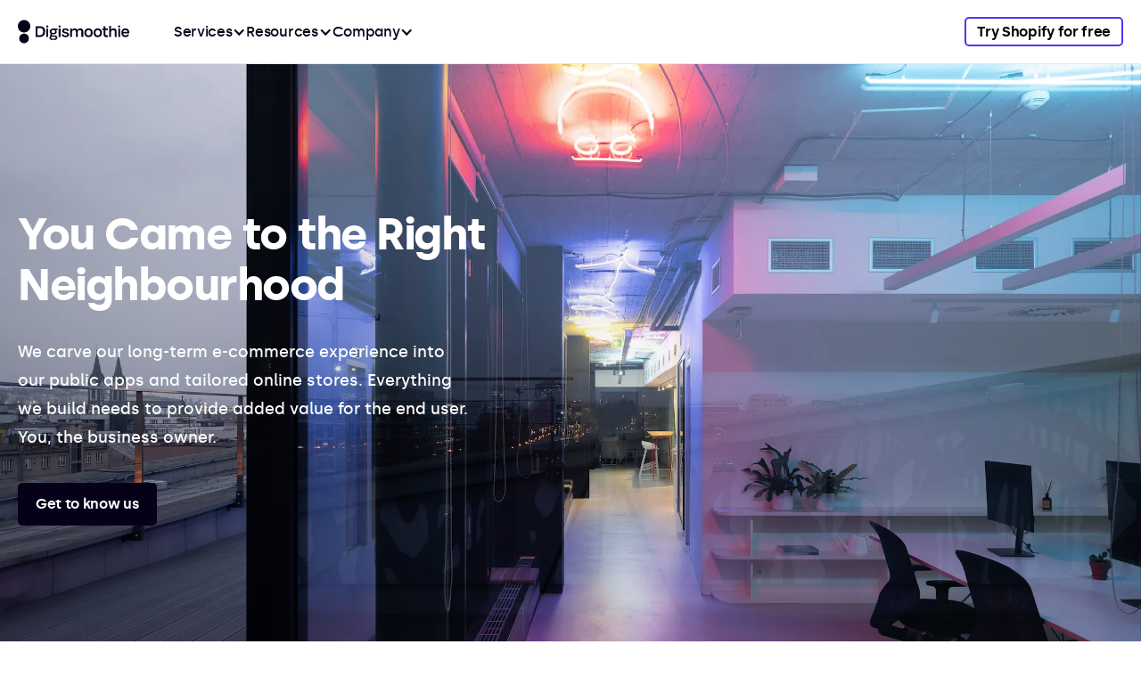

--- FILE ---
content_type: text/html; charset=utf-8
request_url: https://www.digismoothie.com/company/about?utm_source=app_store&utm_medium=listing-candy_rack_sv
body_size: 16478
content:
<!DOCTYPE html><!-- Last Published: Wed Jan 28 2026 21:11:44 GMT+0000 (Coordinated Universal Time) --><html data-wf-domain="www.digismoothie.com" data-wf-page="65c3a55f1e23e74cd404c9b4" data-wf-site="6011350751b4664f42e1a80d" lang="en-US"><head><meta charset="utf-8"/><title>About Digismoothie – The Shopify Powerhouse</title><link rel="alternate" hrefLang="x-default" href="https://www.digismoothie.com/company/about"/><link rel="alternate" hrefLang="en-US" href="https://www.digismoothie.com/company/about"/><link rel="alternate" hrefLang="fr-FR" href="https://www.digismoothie.com/fr/company/about"/><link rel="alternate" hrefLang="de" href="https://www.digismoothie.com/de/company/about"/><link rel="alternate" hrefLang="es" href="https://www.digismoothie.com/es/company/about"/><link rel="alternate" hrefLang="ja" href="https://www.digismoothie.com/ja/company/about"/><link rel="alternate" hrefLang="it" href="https://www.digismoothie.com/it/company/about"/><meta content="Digismoothie is all about Shopify. Meet our team of Shopify experts. Learn about our roots, values, and aspirations." name="description"/><meta content="About Digismoothie – The Shopify Powerhouse" property="og:title"/><meta content="Digismoothie is all about Shopify. Meet our team of Shopify experts. Learn about our roots, values, and aspirations." property="og:description"/><meta content="https://cdn.prod.website-files.com/6011350751b4664f42e1a80d/678bdab626ec52b2b7b26f04_digismoothie-collage-v4-min.avif" property="og:image"/><meta content="About Digismoothie – The Shopify Powerhouse" property="twitter:title"/><meta content="Digismoothie is all about Shopify. Meet our team of Shopify experts. Learn about our roots, values, and aspirations." property="twitter:description"/><meta content="https://cdn.prod.website-files.com/6011350751b4664f42e1a80d/678bdab626ec52b2b7b26f04_digismoothie-collage-v4-min.avif" property="twitter:image"/><meta property="og:type" content="website"/><meta content="summary_large_image" name="twitter:card"/><meta content="width=device-width, initial-scale=1" name="viewport"/><meta content="rP907rqTQ-TSpZ3veDl48xp7jzD_ePr-bO8b5zxwKi0" name="google-site-verification"/><link href="https://cdn.prod.website-files.com/6011350751b4664f42e1a80d/css/dsweb.webflow.shared.8f39155a2.min.css" rel="stylesheet" type="text/css" integrity="sha384-jzkVWiRziBaXwGLtx+Ct1jdAO91fRRAkyh66bCUyvj89fn+cCibDwTmk1Fm3B0Xi" crossorigin="anonymous"/><link href="https://cdn.prod.website-files.com/6011350751b4664f42e1a80d/css/dsweb.webflow.65c3a55f1e23e74cd404c9b4-8e6913a13.min.css" rel="stylesheet" type="text/css" integrity="sha384-7onPpHUTMaAUQJCUo1E5QllSXtwLPjXxMo+ideTAEDeMi1oE4m6SmNfWbHl6mpMb" crossorigin="anonymous"/><script type="text/javascript">!function(o,c){var n=c.documentElement,t=" w-mod-";n.className+=t+"js",("ontouchstart"in o||o.DocumentTouch&&c instanceof DocumentTouch)&&(n.className+=t+"touch")}(window,document);</script><link href="https://cdn.prod.website-files.com/6011350751b4664f42e1a80d/604bff69d97f1a91ea87867d_DS_Fav_1-32.png" rel="shortcut icon" type="image/x-icon"/><link href="https://cdn.prod.website-files.com/6011350751b4664f42e1a80d/604bff6d612e8e7eb15437c1_DS_Fav_1-256.png" rel="apple-touch-icon"/><!--
<script src="https://cdn.jsdelivr.net/npm/@splidejs/splide@4.1.4/dist/js/splide.min.js"></script>
<link rel="stylesheet" href="https://cdn.jsdelivr.net/npm/@splidejs/splide@4.1.4/dist/css/splide.min.css">
!-->

<style>
  
  #CybotCookiebotDialogHeader, #CybotCookiebotDialogPoweredByText, #CybotCookiebotDialogBodyContentTitle {
    display: none !important;
  }
  
  @media screen and (min-width: 1280px) {
	#CybotCookiebotDialog.CybotEdge .CybotCookiebotDialogContentWrapper {
    max-width: 1240px !important;
    }
  }
  
  .w-dropdown-btn, .w-dropdown-toggle {
  	color: inherit;
  }
  
  @media (min-width: 992px) {
    .ns__mm-dropdown-list::after {
      content: '';
      position: absolute;
      width: 100%;
      height: 100vh;
      top: 0;
      left: 0;
      background-color: rgba(17, 14, 30, 0.42);
      z-index: -1;
      pointer-events: none;
    }
    
    .ns__container-mm {
      max-height: calc(100vh - 72px);
      overflow: scroll;
      overflow-x: hidden;
      overflow: -moz-scrollbars-none;
      -ms-overflow-style: none;
      scrollbar-width: none;
    }
    
    .ns__container-mm::-webkit-scrollbar {
      width: 0 !important;
    }
  }
  
  .ns__mm-link-item:hover .ns__link-item-title,
  .ns__mm-link-image:hover .ns_mm-link-image-text {
  	color: #5C2DFF;
    text-decoration: underline;
  }
  
  .ns__mm-image {
  	aspect-ratio: 314 / 150;
  }
  
  .ns__nav-menu {
    overflow: -moz-scrollbars-none;
    -ms-overflow-style: none;
    scrollbar-width: none;
  }
  
  @media (max-width: 991px) {
    .ns__nav-menu {
      height: calc(var(--vh, 1vh) * 100 + 4px) !important;
      transform: none !important;
    }
    
    .ns__mm-wrapper {
    	top: calc(var(--vh, 1vh) * 100 + 4px) !important;
    }
  }
  
  .ns__nav-menu::-webkit-scrollbar {
  	width: 0 !important;
  }
 
  @media (max-width: 767px) {
    .ns__dropdown-right::before {
      content: '';
      position: absolute;
      width: 100vw;
      height: 100%;
      left: 50%;
      top: 0;
      transform: translateX(-50%);
      background-color: #F6F3ED;
      z-index: -1;
    }
  }
  
  .mobile-headerbar {
  	min-height: calc(100vh - 100px);
  }
  
  @media (max-width: 479px) {
    .mobile-headerbar {
    	min-height: calc(100vh - 70px);
    }
  }
  
  .mobile-headerbar-link:last-child {
  	border-bottom: none;
  }
  
  .hamburger-line {
  	transform-origin: center;
  }
  
  .w-dyn-item:nth-child(4n + 1) .blog-post-card .thumb-container {
  	border-top-left-radius: 100%;
    border-top-right-radius: 100%;
  }
  
  .w-dyn-item:nth-child(5n + 1) .blog-post-card .thumb-container,
  .search-card:nth-child(5n + 1) a .thumb-container {
  	border-top-left-radius: 100%;
    border-top-right-radius: 100%;
  }
  
  .w-dyn-item:nth-child(5n + 2) .blog-post-card .thumb-container,
  .search-card:nth-child(5n + 2) a .thumb-container  {
	border-radius: 0;
  }
  
  .w-dyn-item:nth-child(5n + 3) .blog-post-card .thumb-container,
  .search-card:nth-child(5n + 3) a .thumb-container  {
	border-bottom-left-radius: 100%;
    border-bottom-right-radius: 100%;
  }
  
  .w-dyn-item:nth-child(5n + 4) .blog-post-card .thumb-container,
  .search-card:nth-child(5n + 4) a .thumb-container  {
	border-radius: 100%;
  }
  
  .w-dyn-item:nth-child(5n + 5) .blog-post-card .thumb-container,
  .search-card:nth-child(5n + 5) a .thumb-container  {
	border-top-right-radius: 100%;
    border-bottom-right-radius: 100%;
  }
  
  .thumb-container-cs {
  	border-top-right-radius: 5px !important;
    border-top-left-radius: 5px !important;
    border-bottom-right-radius: 5px !important;
    border-bottom-left-radius: 5px !important;
  }
  
  .blog-post-thumbnail-cs {
    max-height: calc(100% - 24px) !important;
  }
  
  .blog-post-card-cs .thumb-overlay, 
  .blog-post-card-cs .thumb-eye
  {
  	transition: opacity 250ms ease;
  }
  
  .blog-post-card-cs:hover .thumb-overlay {
    opacity: 0.8;
  }
  
  .blog-post-card-cs:hover .thumb-eye {
  	opacity: 1;
  }
  
  
  .my-dropdown-list {
  	transition: all 300ms ease;
    opacity: 0;
    display: block;
    visibility: hidden;
  }
  
  .my-dropdown-list.w--open {
    opacity: 1;
    visibility: visible;
  }
  
  .dropdown-wrapper::after {
  	position: absolute;
    content: '';
    width: 0; 
  	height: 0;
    top: -8px;
    left: 40px;
 	border-left: 10px solid transparent;
 	border-right: 10px solid transparent;  
	border-bottom: 10px solid white;
    border-radius: 2px;
  }
  
  .button-applications:hover .svg-arrow svg path {
	fill: white;
  }

  .table-cell:last-child {
  	margin-right: 0;
  }
  
  .table-row:nth-child(even) {
  	background-color: #F6F3ED;
  }
  
  input, textarea {
  	-webkit-appearance: none !important;
  }
  
  .w-embed {
  	max-width: 100%;
	overflow: scroll;
    -ms-overflow-style: none; /* for Internet Explorer, Edge */
    scrollbar-width: none; /* for Firefox */
    overflow-y: scroll; 
  }
  
  
.w-embed::-webkit-scrollbar {
    display: none; /* for Chrome, Safari, and Opera */
}
  
  .search-bar-input-blog::placeholder {
    font-weight: 500;
    font-size: 13px;
    line-height: 20px;
    color: #79748B;
  }
  
</style>

<!-- Case Study Components Stylesheet -->
<style>
  
  /*
  .cs-hero-image-mobile {
  	aspect-ratio: 335 / 383;
  }
  
  .cs-image-s {
    aspect-ratio: 610 / 420;
  }*/
  
  .cs-swiper-slide {
  	aspect-ratio: 820 / 550;
  }
  
  .cs-other-project-image {
  	aspect-ratio: 4 / 3;
  }
  
  
  /* SPLIDE */

  .testimonial__arrow {
    position: static;
    opacity: 1;
    width: auto;
    height: auto;
    background: transparent;
    transition: all 200ms;
  }
  
  .splide__arrows {
    overflow: visible !important;
  }

  .splide__arrow.testimonial__arrow {
    width: 52px;
    height: 52px;
    transform: none;
    fill: transparent;
  }
  
  .splide__arrow svg {
    width: auto;
    height: auto;
    fill: transparent;
  }
  /* END SPLIDE */
  
  body { padding-top: 72px !important; }
</style>

<!-- Google Tag Manager -->
<script>(function(w,d,s,l,i){w[l]=w[l]||[];w[l].push({'gtm.start':
new Date().getTime(),event:'gtm.js'});var f=d.getElementsByTagName(s)[0],
j=d.createElement(s),dl=l!='dataLayer'?'&l='+l:'';j.async=true;j.src=
'https://www.googletagmanager.com/gtm.js?id='+i+dl;f.parentNode.insertBefore(j,f);
})(window,document,'script','dataLayer','GTM-W6RMHBW');</script>
<!-- End Google Tag Manager -->

<!-- Google Tag Manager (noscript) -->
<noscript><iframe src="https://www.googletagmanager.com/ns.html?id=GTM-W6RMHBW"
height="0" width="0" style="display:none;visibility:hidden"></iframe></noscript>
<!-- End Google Tag Manager (noscript) -->

<script>
(function() {
    const currentUrl = window.location.href;    
    const url = new URL(currentUrl);    
    const canonicalUrl = url.origin + url.pathname;
    
    const canonicalLink = document.createElement('link');
    canonicalLink.setAttribute('rel', 'canonical');
    canonicalLink.setAttribute('href', canonicalUrl);
    
    document.head.appendChild(canonicalLink);
})();
</script>

<meta name="ahrefs-site-verification" content="8f7c419472028aebe53cbf39a3dc6ce7244f52b50db681bd5f6d999f515eac82"><!-- SPLIDE autoscroll -->
<script src="https://cdn.jsdelivr.net/npm/@splidejs/splide-extension-auto-scroll@0.5.3/dist/js/splide-extension-auto-scroll.min.js" integrity="sha256-A+2opyqhvbBV8tbd9mIM8w9zvvMYHOawY03BQRtq7Kw=" crossorigin="anonymous"></script>

<!-- SPLIDE -->
<script src="https://cdn.jsdelivr.net/npm/@splidejs/splide@4.1.4/dist/js/splide.min.js"></script>
<link rel="stylesheet" href="https://cdn.jsdelivr.net/npm/@splidejs/splide@4.1.4/dist/css/splide.min.css">

<style>
	.ns__grid-number {
  	aspect-ratio: 295 / 212;
  }
  
  .ns__team-images {
  	display: inline-flex !important; 
  }
  
  .ns__team-details {
  	pointer-events: none;
  }
  
  .ns__team-image:hover + .ns__team-details {
  	opacity: 1;
  }
  
  @media (max-width: 991px) {
	  .ns__map {
  		aspect-ratio: 1 / 1;
  	}
  }
  
  .ns__button.w-button.w--current {
  	color: #ffffff;
  }
  
    .ns__button.w-button.w--current:hover {
  	color: #000000;
  }
  
  	.select-field {
  	color: #333333;
    -webkit-appearance: none;
  	-moz-appearance: none;
    appearance: none;
    background: url('https://cdn.prod.website-files.com/6011350751b4664f42e1a80d/6183ab53dc7b94945ef4d683_chevron_down.png') no-repeat calc(100% - 10px) center #fff;
  }
  
  .select-field:invalid {
  	color: #999999;
  }
  
  
</style>
<!-- SPLIDE autoscroll -->
<script src="https://cdn.jsdelivr.net/npm/@splidejs/splide-extension-auto-scroll@0.5.3/dist/js/splide-extension-auto-scroll.min.js" integrity="sha256-A+2opyqhvbBV8tbd9mIM8w9zvvMYHOawY03BQRtq7Kw=" crossorigin="anonymous"></script></head><body><div data-animation="default" data-collapse="medium" data-duration="0" data-easing="ease" data-easing2="ease" data-doc-height="1" role="banner" class="mega-menu w-nav"><div class="container ns__container-mega-menu w-container"><a href="/" class="ns__mm-brand w-nav-brand"><img src="https://cdn.prod.website-files.com/6011350751b4664f42e1a80d/6874e5c47a6eb6c070286faf_ds_logo_125x35.svg" loading="eager" height="Auto" alt="Digismoothie logo" width="Auto" class="ns__mm-logo"/></a><nav role="navigation" class="ns__nav-menu w-nav-menu"><div data-hover="false" data-delay="0" class="ns__mm-dropdown w-dropdown"><div class="ns__mm-dropdown-toggle w-dropdown-toggle"><div class="ns__mm-dropdown-text">Services</div><div class="ns__mm-dropdown-icon w-icon-dropdown-toggle"></div><div class="ns__mm-selected"></div></div><nav class="ns__mm-dropdown-list w-dropdown-list"><div class="ns__container-mm"><div id="w-node-c95428bd-92a5-03ea-4c81-f98448d8acb0-48d8aca3" class="ns__mm-grid-layout"><div class="ns__dropdown-left"><div class="ns__dropdown-left-title"><p class="ns__tiny">Shopify Apps</p><a href="/apps/all" class="ns__tiny ns__dropdown-tiny-link">See all apps</a></div><div class="ns__mm-dropdown-grid"><a id="w-node-a4bf6c09-b5e0-d7d9-a835-410fe83db373-e83db373" href="/apps/candy-rack" class="ns__mm-link-item w-inline-block"><img src="https://cdn.prod.website-files.com/6011350751b4664f42e1a80d/67942ebdee922ee7bf338a4d_candy-rack-menu-icon.svg" loading="eager" alt=""/><div class="ns__mm-link"><p class="ns__paragraph ns__color-black ns__link-item-title">Candy Rack</p><p class="ns__paragraph ns__paragraph-s ns__line-height-150 ns__font-weight-500">Boost sales with the all-in-one upsell &amp; cross-sell app</p></div></a><a id="w-node-a4bf6c09-b5e0-d7d9-a835-410fe83db373-e83db373" href="/apps/gift-box" class="ns__mm-link-item w-inline-block"><img src="https://cdn.prod.website-files.com/6011350751b4664f42e1a80d/63ffa00b9775a9423e6f5575_GB_App_Icon.svg" loading="eager" alt=""/><div class="ns__mm-link"><p class="ns__paragraph ns__color-black ns__link-item-title">Gift Box</p><p class="ns__paragraph ns__paragraph-s ns__line-height-150 ns__font-weight-500">Offer free gifts with purchase to your customers</p></div></a><a id="w-node-a4bf6c09-b5e0-d7d9-a835-410fe83db373-e83db373" href="/apps/nada" class="ns__mm-link-item w-inline-block"><img src="https://cdn.prod.website-files.com/6011350751b4664f42e1a80d/63ffa00bb2e43b2b8c395ea1_Nada_logo.svg" loading="eager" alt=""/><div class="ns__mm-link"><p class="ns__paragraph ns__color-black ns__link-item-title">Nada</p><p class="ns__paragraph ns__paragraph-s ns__line-height-150 ns__font-weight-500">Hide or push down your out-of-stock products</p></div></a><a id="w-node-a4bf6c09-b5e0-d7d9-a835-410fe83db373-e83db373" href="/apps/loyal" class="ns__mm-link-item w-inline-block"><img src="https://cdn.prod.website-files.com/6011350751b4664f42e1a80d/63ffa00b78c6cd5f86cae9e1_Loyal_App_Icon.svg" loading="eager" alt=""/><div class="ns__mm-link"><p class="ns__paragraph ns__color-black ns__link-item-title">Loyal</p><p class="ns__paragraph ns__paragraph-s ns__line-height-150 ns__font-weight-500">Improve retention and get more returning customers</p></div></a><a id="w-node-a4bf6c09-b5e0-d7d9-a835-410fe83db373-e83db373" href="/apps/payster" class="ns__mm-link-item w-inline-block"><img src="https://cdn.prod.website-files.com/6011350751b4664f42e1a80d/63ffa00c2476ba56f7175b0d_CC_App_Icon.svg" loading="eager" alt=""/><div class="ns__mm-link"><p class="ns__paragraph ns__color-black ns__link-item-title">Payster</p><p class="ns__paragraph ns__paragraph-s ns__line-height-150 ns__font-weight-500">Remind customers to pay for unpaid orders via email</p></div></a></div><div class="ns__dropdown-left-title ns__dropdown-left-title-2nd"><p class="ns__tiny">Services</p></div><div class="ns__mm-dropdown-grid"><a id="w-node-a4bf6c09-b5e0-d7d9-a835-410fe83db373-e83db373" href="/services/new-store" class="ns__mm-link-item w-inline-block"><img src="https://cdn.prod.website-files.com/6011350751b4664f42e1a80d/63ff82d529ef7f47244bd49b_diamond.svg" loading="eager" alt=""/><div class="ns__mm-link"><p class="ns__paragraph ns__color-black ns__link-item-title">New Store</p><p class="ns__paragraph ns__paragraph-s ns__line-height-150 ns__font-weight-500">Get a brand new store built on Shopify</p></div></a><a id="w-node-a4bf6c09-b5e0-d7d9-a835-410fe83db373-e83db373" href="/services/shopify-plus" class="ns__mm-link-item w-inline-block"><img src="https://cdn.prod.website-files.com/6011350751b4664f42e1a80d/63ffa00ce5443a539b6ed0e4_add_circle.svg" loading="eager" alt=""/><div class="ns__mm-link"><p class="ns__paragraph ns__color-black ns__link-item-title">Shopify Plus</p><p class="ns__paragraph ns__paragraph-s ns__line-height-150 ns__font-weight-500">E-commerce without compromise</p></div></a><a id="w-node-a4bf6c09-b5e0-d7d9-a835-410fe83db373-e83db373" href="/services/profit-analytics" class="ns__mm-link-item w-inline-block"><img src="https://cdn.prod.website-files.com/6011350751b4664f42e1a80d/67bd8a5a58420f6622f27ecb_pa_icon.svg" loading="eager" alt=""/><div class="ns__mm-link"><p class="ns__paragraph ns__color-black ns__link-item-title">Profit Analytics</p><p class="ns__paragraph ns__paragraph-s ns__line-height-150 ns__font-weight-500">Track performance of your Shopify store</p></div></a><a id="w-node-a4bf6c09-b5e0-d7d9-a835-410fe83db373-e83db373" href="/services/custom-development" class="ns__mm-link-item w-inline-block"><img src="https://cdn.prod.website-files.com/6011350751b4664f42e1a80d/63ffa00c9a9a616c91877e28_code.svg" loading="eager" alt=""/><div class="ns__mm-link"><p class="ns__paragraph ns__color-black ns__link-item-title">Custom Development</p><p class="ns__paragraph ns__paragraph-s ns__line-height-150 ns__font-weight-500">Let us help you with custom requirements</p></div></a><a id="w-node-a4bf6c09-b5e0-d7d9-a835-410fe83db373-e83db373" href="/services/e-commerce" class="ns__mm-link-item w-inline-block"><img src="https://cdn.prod.website-files.com/6011350751b4664f42e1a80d/63ffa00bb6b5d514fb7b0488_shopping.svg" loading="eager" alt=""/><div class="ns__mm-link"><p class="ns__paragraph ns__color-black ns__link-item-title">Conversion Optimization</p><p class="ns__paragraph ns__paragraph-s ns__line-height-150 ns__font-weight-500">Optimize your store to increase sales</p></div></a><a id="w-node-a4bf6c09-b5e0-d7d9-a835-410fe83db373-e83db373" href="https://www.partnerjam.com/" target="_blank" class="ns__mm-link-item w-inline-block"><img src="https://cdn.prod.website-files.com/6011350751b4664f42e1a80d/64065a42dca131859ba449b7_icon-2_pj.svg" loading="eager" alt=""/><div class="ns__mm-link"><p class="ns__paragraph ns__color-black ns__link-item-title">Affiliate Platform ↗</p><p class="ns__paragraph ns__paragraph-s ns__line-height-150 ns__font-weight-500">Build affiliate program for your Shopify app<br/></p></div></a></div></div><div id="w-node-c95428bd-92a5-03ea-4c81-f98448d8acc5-48d8aca3" class="ns__dropdown-right"><a href="https://www.digismoothie.com/case-studies/freshlabels" class="ns__mm-link-image w-inline-block"><img src="https://cdn.prod.website-files.com/6011350751b4664f42e1a80d/669d79a69c6bf87d8109247e_fl_icon-min.avif" loading="lazy" alt="" class="ns__mm-image"/><p class="ns__paragraph ns__color-black ns_mm-link-image-text">Case Study: Freshlabels store for Netherlands</p></a><div class="ns__mm-top-picks"><p class="ns__tiny">Product News</p><ul role="list" class="ns__mm-top-picks-list w-list-unstyled"><li class="ns__mm-top-picks-item"><a href="https://www.digismoothie.com/blog/gift-box-facelift-new-features" class="ns__mm-pick">Meet the Gift Box 2.0</a></li><li class="ns__mm-top-picks-item"><a href="https://www.digismoothie.com/blog/low-stock-alerts-nada" class="ns__mm-pick">Low-stock alerts in Nada</a></li><li class="ns__mm-top-picks-item"><a href="https://www.digismoothie.com/blog/gift-box-update" class="ns__mm-pick">Gift Box support discounts</a></li><li class="ns__mm-top-picks-item"><a href="https://www.digismoothie.com/blog/post-purchase-upsells-candy-rack" class="ns__mm-pick">Post-purchase upsells in Candy Rack</a></li></ul></div></div></div><div id="w-node-c95428bd-92a5-03ea-4c81-f98448d8accf-48d8aca3" class="ns__container-mm-overlay"></div></div></nav></div><div data-hover="false" data-delay="0" class="ns__mm-dropdown w-dropdown"><div class="ns__mm-dropdown-toggle w-dropdown-toggle"><div class="ns__mm-dropdown-text">Resources</div><div class="ns__mm-dropdown-icon w-icon-dropdown-toggle"></div><div class="ns__mm-selected"></div></div><nav class="ns__mm-dropdown-list w-dropdown-list"><div class="ns__container-mm"><div id="w-node-c95428bd-92a5-03ea-4c81-f98448d8acd8-48d8aca3" class="ns__mm-grid-layout"><div class="ns__dropdown-left"><div class="ns__mm-dropdown-grid"><a id="w-node-a4bf6c09-b5e0-d7d9-a835-410fe83db373-e83db373" href="/blog" class="ns__mm-link-item w-inline-block"><img src="https://cdn.prod.website-files.com/6011350751b4664f42e1a80d/63ff551fb9853c7c7f407216_book.svg" loading="eager" alt=""/><div class="ns__mm-link"><p class="ns__paragraph ns__color-black ns__link-item-title">Blog</p><p class="ns__paragraph ns__paragraph-s ns__line-height-150 ns__font-weight-500">Read the latest news from the e-commerce world</p></div></a><a id="w-node-a4bf6c09-b5e0-d7d9-a835-410fe83db373-e83db373" href="/best-shopify-apps" class="ns__mm-link-item w-inline-block"><img src="https://cdn.prod.website-files.com/6011350751b4664f42e1a80d/63ff551fb9853c54db407215_apps.svg" loading="eager" alt=""/><div class="ns__mm-link"><p class="ns__paragraph ns__color-black ns__link-item-title">Best Apps</p><p class="ns__paragraph ns__paragraph-s ns__line-height-150 ns__font-weight-500">Learn about the best apps for Shopify</p></div></a><a id="w-node-a4bf6c09-b5e0-d7d9-a835-410fe83db373-e83db373" href="/case-studies" class="ns__mm-link-item w-inline-block"><img src="https://cdn.prod.website-files.com/6011350751b4664f42e1a80d/64e496d72888c3a57e3e1009_cs.svg" loading="eager" alt=""/><div class="ns__mm-link"><p class="ns__paragraph ns__color-black ns__link-item-title">Case Studies</p><p class="ns__paragraph ns__paragraph-s ns__line-height-150 ns__font-weight-500">Discover our collection of Shopify projects</p></div></a><a id="w-node-a4bf6c09-b5e0-d7d9-a835-410fe83db373-e83db373" href="/why-shopify" class="ns__mm-link-item w-inline-block"><img src="https://cdn.prod.website-files.com/6011350751b4664f42e1a80d/63ff551e974fcab4c3a608d0_chart_bar_4.svg" loading="eager" alt=""/><div class="ns__mm-link"><p class="ns__paragraph ns__color-black ns__link-item-title">Compare Shopify</p><p class="ns__paragraph ns__paragraph-s ns__line-height-150 ns__font-weight-500">Compare Shopify with other platforms</p></div></a><a id="w-node-a4bf6c09-b5e0-d7d9-a835-410fe83db373-e83db373" href="/shopify-calculator" class="ns__mm-link-item w-inline-block"><img src="https://cdn.prod.website-files.com/6011350751b4664f42e1a80d/67dc9d7d967324412703a5b7_calculator_icon%20(1).svg" loading="eager" alt=""/><div class="ns__mm-link"><p class="ns__paragraph ns__color-black ns__link-item-title">Shopify Calculator</p><p class="ns__paragraph ns__paragraph-s ns__line-height-150 ns__font-weight-500">Break down Shopify plan costs</p></div></a><a id="w-node-a4bf6c09-b5e0-d7d9-a835-410fe83db373-e83db373" href="https://intercom.help/digismoothie/en/" target="_blank" class="ns__mm-link-item w-inline-block"><img src="https://cdn.prod.website-files.com/6011350751b4664f42e1a80d/6422bff5fba8cfea1b55d444_help%20(1).svg" loading="eager" alt=""/><div class="ns__mm-link"><p class="ns__paragraph ns__color-black ns__link-item-title">Help Center ↗</p><p class="ns__paragraph ns__paragraph-s ns__line-height-150 ns__font-weight-500">Get help with using any of our apps</p></div></a></div></div><div id="w-node-c95428bd-92a5-03ea-4c81-f98448d8acdf-48d8aca3" class="ns__dropdown-right"><div class="ns__mm-top-picks"><p class="ns__tiny">Our tips</p><ul role="list" class="ns__mm-top-picks-list w-list-unstyled"><li class="ns__mm-top-picks-item"><a href="https://www.digismoothie.com/best-shopify-apps/increase-sales" class="ns__mm-pick">Best Shopify apps to increase sales</a></li><li class="ns__mm-top-picks-item"><a href="https://www.digismoothie.com/blog/best-shopify-themes" class="ns__mm-pick">Best Shopify themes for 2025</a></li><li class="ns__mm-top-picks-item"><a href="https://www.digismoothie.com/blog/free-gift-with-purchase" class="ns__mm-pick">Free gifts with purchase on Shopify</a></li><li class="ns__mm-top-picks-item"><a href="https://www.digismoothie.com/blog/how-to-upsell-shopify" class="ns__mm-pick">How to upsell &amp; cross-sell on Shopify</a></li></ul></div></div></div><div id="w-node-c95428bd-92a5-03ea-4c81-f98448d8ace1-48d8aca3" class="ns__container-mm-overlay"></div></div></nav></div><div data-hover="false" data-delay="0" class="ns__mm-dropdown w-dropdown"><div class="ns__mm-dropdown-toggle w-dropdown-toggle"><div class="ns__mm-dropdown-text">Company</div><div class="ns__mm-dropdown-icon w-icon-dropdown-toggle"></div><div class="ns__mm-selected"></div></div><nav class="ns__mm-dropdown-list w-dropdown-list"><div class="ns__container-mm"><div id="w-node-c95428bd-92a5-03ea-4c81-f98448d8acea-48d8aca3" class="ns__mm-grid-layout"><div class="ns__dropdown-left"><div class="ns__mm-dropdown-grid"><a id="w-node-a4bf6c09-b5e0-d7d9-a835-410fe83db373-e83db373" href="/company/about" aria-current="page" class="ns__mm-link-item w-inline-block w--current"><img src="https://cdn.prod.website-files.com/6011350751b4664f42e1a80d/63ff82d5c570b93fe09ec475_hand_wave.svg" loading="eager" alt=""/><div class="ns__mm-link"><p class="ns__paragraph ns__color-black ns__link-item-title">About Us</p><p class="ns__paragraph ns__paragraph-s ns__line-height-150 ns__font-weight-500">Get to know Digismoothie</p></div></a><a id="w-node-a4bf6c09-b5e0-d7d9-a835-410fe83db373-e83db373" href="/company/careers" class="ns__mm-link-item w-inline-block"><img src="https://cdn.prod.website-files.com/6011350751b4664f42e1a80d/63ff82d529ef7f763b4bd49a_briefcase.svg" loading="eager" alt=""/><div class="ns__mm-link"><p class="ns__paragraph ns__color-black ns__link-item-title">Careers</p><p class="ns__paragraph ns__paragraph-s ns__line-height-150 ns__font-weight-500">Come join us to make e-commerce better</p></div></a><a id="w-node-a4bf6c09-b5e0-d7d9-a835-410fe83db373-e83db373" href="/company/contact" class="ns__mm-link-item w-inline-block"><img src="https://cdn.prod.website-files.com/6011350751b4664f42e1a80d/63ff82d5932f079a6538d977_sms_active.svg" loading="eager" alt=""/><div class="ns__mm-link"><p class="ns__paragraph ns__color-black ns__link-item-title">Contact Us</p><p class="ns__paragraph ns__paragraph-s ns__line-height-150 ns__font-weight-500">Get in touch with us</p></div></a><a id="w-node-a4bf6c09-b5e0-d7d9-a835-410fe83db373-e83db373" href="/company/partners" class="ns__mm-link-item w-inline-block"><img src="https://cdn.prod.website-files.com/6011350751b4664f42e1a80d/63ff82d529ef7f47244bd49b_diamond.svg" loading="eager" alt=""/><div class="ns__mm-link"><p class="ns__paragraph ns__color-black ns__link-item-title">Partners</p><p class="ns__paragraph ns__paragraph-s ns__line-height-150 ns__font-weight-500">Join our partner program</p></div></a></div></div><div id="w-node-c95428bd-92a5-03ea-4c81-f98448d8acf1-48d8aca3" class="ns__dropdown-right"><div class="ns__mm-top-picks"><p class="ns__tiny">life at digismoothie</p><ul role="list" class="ns__mm-top-picks-list w-list-unstyled"><li class="ns__mm-top-picks-item"><a href="https://www.digismoothie.com/company/careers#values" class="ns__mm-pick">Explore our values</a></li><li class="ns__mm-top-picks-item"><a href="https://www.digismoothie.com/blog/asynchronous-communication" class="ns__mm-pick">Asynchronous communication as a key</a></li><li class="ns__mm-top-picks-item"><a href="https://www.digismoothie.com/blog/digismoothies-way-of-giving-back" class="ns__mm-pick">How we are giving back</a></li></ul></div></div></div><div id="w-node-c95428bd-92a5-03ea-4c81-f98448d8acf3-48d8aca3" class="ns__container-mm-overlay"></div></div></nav></div><div class="ns__mm-wrapper"><a href="https://shopify.pxf.io/try-shopify-free" target="_blank" class="ns__button ns__button-tertiary ns_button-mm w-button">Try Shopify for free</a></div><div class="ns__mm-overlay"></div><div class="ns__mm-mobile-background"></div></nav><a href="https://shopify.pxf.io/try-shopify" target="_blank" class="ns__button ns__button-tertiary ns_button-mm ns__button_mobile w-button">Try Shopify</a><div class="ns__mm-menu-button w-nav-button"><div class="icon-2 w-icon-nav-menu"></div></div></div></div><main class="main"><section class="hero-alt"><div class="container w-container"><div class="ns__col-hero"><h1 class="ns__heading color-white hero-alt-title"><span class="ns__full-line">You Came</span> to the Right Neighbourhood</h1><p class="ns__paragraph color-white paragraph-l hero-subtitle">We carve our long-term e-commerce experience into our public apps and tailored online stores. Everything we build needs to provide added value for the end user. You, the business owner.</p><a href="#numbers" class="ns__button ns__button-on-dark w-button">Get to know us</a></div></div><img src="https://cdn.prod.website-files.com/6011350751b4664f42e1a80d/63ef6ec434dcc0e9b214bfee_hero-image.webp" loading="lazy" alt="" class="hero-alt-image"/><div class="ns__hero__overlay"></div></section><section id="numbers" class="ns__numbers"><div class="container w-container"><div class="ns__row"><h1 class="ns__heading">Numbers Don&#x27;t Lie</h1></div><div class="w-layout-grid ns__grid-numbers"><div id="w-node-ef9f96f4-e26d-c441-aa6e-be358d5f83ae-d404c9b4" class="ns__grid-number"><img src="https://cdn.prod.website-files.com/6011350751b4664f42e1a80d/63ef74fa953c0d36146b3951_about-shape-04.svg" loading="lazy" alt="" class="ns__col-numbers-shape"/><div class="ns__col-numbers-bg ns__bg-red"></div><p class="ns__numbers-title">Clients</p><h1 class="ns__numbers-number">16.000+</h1></div><div id="w-node-_4206ff19-5030-936a-f794-28f6bed8c59f-d404c9b4" class="ns__grid-number"><img src="https://cdn.prod.website-files.com/6011350751b4664f42e1a80d/63ef74fa8ee9315cb4cb5e4a_about-shape-03.svg" loading="lazy" alt="" class="ns__col-numbers-shape"/><div class="ns__col-numbers-bg ns__bg-blue"></div><p class="ns__numbers-title">Founded</p><h1 class="ns__numbers-number">2019</h1></div><div id="w-node-_219dba15-a8cf-e861-c770-fa1ca4bd79e4-d404c9b4" class="ns__grid-number"><img src="https://cdn.prod.website-files.com/6011350751b4664f42e1a80d/63ef74facefc923c4cea9147_about-shape-02.svg" loading="lazy" alt="" class="ns__col-numbers-shape"/><div class="ns__col-numbers-bg ns__bg-pink"></div><p class="ns__numbers-title">Sales Processed</p><h1 class="ns__numbers-number">$230M+</h1></div><div id="w-node-_11fed64f-5671-85f8-d5eb-d1696648ea16-d404c9b4" class="ns__grid-number"><img src="https://cdn.prod.website-files.com/6011350751b4664f42e1a80d/63ef74fa9935400ca68aba24_about-shape-01.svg" loading="lazy" alt="" class="ns__col-numbers-shape"/><div class="ns__col-numbers-bg ns__bg-green"></div><p class="ns__numbers-title">Team</p><h1 class="ns__numbers-number">41</h1></div></div></div></section><section class="ns__team"><div class="container w-container"><div class="ns__row"><div class="ns__col-6"><h1 class="ns__heading ns_heading-team">The Guardians of Your Shopify Galaxy</h1></div><div class="ns__col-6 ns__col-join-team desktop"><p class="ns__paragraph ns__mb-35">We&#x27;re a bunch of like-minded people who love e-commerce and Shopify. Simplicity and customer first are our key values. We also know we&#x27;re all part of something bigger. Explore more about our values and open positions on <a href="/company/careers" class="ns__text-link">our careers page</a>.</p><a href="/company/careers" class="ns__button w-button">Join us</a></div></div></div><div id="splideTeam" class="splide splide-team"><div class="splide__track splide__track--overflow w-dyn-list"><div role="list" class="splide__list w-dyn-items"><div role="listitem" class="splide__slide splide__splide-width-auto w-dyn-item"><div class="ns__team-image-wrapper"><img src="https://cdn.prod.website-files.com/601411ff11c3efbd2603b7c9/6970cbc7110bd293708ff585_Leos%CC%8C%20Kozdas.jpg" loading="eager" alt="Leoš Kozdas" class="ns__team-image"/><div class="ns__team-details"><p class="ns__team-name">Leoš Kozdas</p><p class="ns__team-position w-dyn-bind-empty"></p></div></div></div><div role="listitem" class="splide__slide splide__splide-width-auto w-dyn-item"><div class="ns__team-image-wrapper"><img src="https://cdn.prod.website-files.com/601411ff11c3efbd2603b7c9/6970cbab1fba143572757917_Ricardo%20Osorio.jpg" loading="eager" alt="Ricardo Osorio" class="ns__team-image"/><div class="ns__team-details"><p class="ns__team-name">Ricardo Osorio</p><p class="ns__team-position w-dyn-bind-empty"></p></div></div></div><div role="listitem" class="splide__slide splide__splide-width-auto w-dyn-item"><div class="ns__team-image-wrapper"><img src="https://cdn.prod.website-files.com/601411ff11c3efbd2603b7c9/691dfc5108d9a982bf359a8e_Angelo%20Milc%CC%8Cevski.jpg" loading="eager" alt="Angelo Milčevski" class="ns__team-image"/><div class="ns__team-details"><p class="ns__team-name">Angelo Milčevski</p><p class="ns__team-position w-dyn-bind-empty"></p></div></div></div><div role="listitem" class="splide__slide splide__splide-width-auto w-dyn-item"><div class="ns__team-image-wrapper"><img src="https://cdn.prod.website-files.com/601411ff11c3efbd2603b7c9/6877b99a833b4a62273ce4c4_Sona%20Papez%CC%8Cova%CC%81.jpg" loading="eager" alt="Soňa Papežová" class="ns__team-image"/><div class="ns__team-details"><p class="ns__team-name">Soňa Papežová</p><p class="ns__team-position w-dyn-bind-empty"></p></div></div></div><div role="listitem" class="splide__slide splide__splide-width-auto w-dyn-item"><div class="ns__team-image-wrapper"><img src="https://cdn.prod.website-files.com/601411ff11c3efbd2603b7c9/67efc9aaa4a11264e5ac9836_Kristina%20Kliska%CC%81.jpg" loading="eager" alt="Kristina Kliská" class="ns__team-image"/><div class="ns__team-details"><p class="ns__team-name">Kristina Kliská</p><p class="ns__team-position w-dyn-bind-empty"></p></div></div></div><div role="listitem" class="splide__slide splide__splide-width-auto w-dyn-item"><div class="ns__team-image-wrapper"><img src="https://cdn.prod.website-files.com/601411ff11c3efbd2603b7c9/67efc95faff79758314e5f97_Karol%20Votava.jpg" loading="eager" alt="Karol Votava" class="ns__team-image"/><div class="ns__team-details"><p class="ns__team-name">Karol Votava</p><p class="ns__team-position w-dyn-bind-empty"></p></div></div></div><div role="listitem" class="splide__slide splide__splide-width-auto w-dyn-item"><div class="ns__team-image-wrapper"><img src="https://cdn.prod.website-files.com/601411ff11c3efbd2603b7c9/67efc9496118b26b488f8742_Petra%20Markovic.jpg" loading="eager" alt="Petra Markovic" class="ns__team-image"/><div class="ns__team-details"><p class="ns__team-name">Petra Markovic</p><p class="ns__team-position w-dyn-bind-empty"></p></div></div></div><div role="listitem" class="splide__slide splide__splide-width-auto w-dyn-item"><div class="ns__team-image-wrapper"><img src="https://cdn.prod.website-files.com/601411ff11c3efbd2603b7c9/67efc9313ad23a2c41d4ddf4_Michaela%20Marin.jpg" loading="eager" alt="Michaela Marin" class="ns__team-image"/><div class="ns__team-details"><p class="ns__team-name">Michaela Marin</p><p class="ns__team-position w-dyn-bind-empty"></p></div></div></div><div role="listitem" class="splide__slide splide__splide-width-auto w-dyn-item"><div class="ns__team-image-wrapper"><img src="https://cdn.prod.website-files.com/601411ff11c3efbd2603b7c9/672b4db7beca26b1797b88f9_Tom%20Kobierecki.avif" loading="eager" alt="Tom Kobierecki" class="ns__team-image"/><div class="ns__team-details"><p class="ns__team-name">Tom Kobierecki</p><p class="ns__team-position w-dyn-bind-empty"></p></div></div></div><div role="listitem" class="splide__slide splide__splide-width-auto w-dyn-item"><div class="ns__team-image-wrapper"><img src="https://cdn.prod.website-files.com/601411ff11c3efbd2603b7c9/672b4da9f1876a6d76f53ea4_Ondr%CC%8Cej%20C%CC%8Casta.avif" loading="eager" alt="Ondřej Časta" class="ns__team-image"/><div class="ns__team-details"><p class="ns__team-name">Ondřej Časta</p><p class="ns__team-position w-dyn-bind-empty"></p></div></div></div><div role="listitem" class="splide__slide splide__splide-width-auto w-dyn-item"><div class="ns__team-image-wrapper"><img src="https://cdn.prod.website-files.com/601411ff11c3efbd2603b7c9/671aa3ffad24101f2ba3752d_Marcela%20Plevacova.avif" loading="eager" alt="Marcela Plevačová" class="ns__team-image"/><div class="ns__team-details"><p class="ns__team-name">Marcela Plevačová</p><p class="ns__team-position">Customer Success Manager</p></div></div></div><div role="listitem" class="splide__slide splide__splide-width-auto w-dyn-item"><div class="ns__team-image-wrapper"><img src="https://cdn.prod.website-files.com/601411ff11c3efbd2603b7c9/65b82a53dd539135a8c5f694_Tereza%20Michalovska%CC%81.avif" loading="eager" alt="Tereza Michalovská" class="ns__team-image"/><div class="ns__team-details"><p class="ns__team-name">Tereza Michalovská</p><p class="ns__team-position">Back Office Assistant</p></div></div></div><div role="listitem" class="splide__slide splide__splide-width-auto w-dyn-item"><div class="ns__team-image-wrapper"><img src="https://cdn.prod.website-files.com/601411ff11c3efbd2603b7c9/654cacd45fd04088c53265c4_Ivett%20Rodriguez.avif" loading="eager" alt="Ivett Rodriguez" class="ns__team-image"/><div class="ns__team-details"><p class="ns__team-name">Ivett Rodriguez</p><p class="ns__team-position">Frontend Developer</p></div></div></div><div role="listitem" class="splide__slide splide__splide-width-auto w-dyn-item"><div class="ns__team-image-wrapper"><img src="https://cdn.prod.website-files.com/601411ff11c3efbd2603b7c9/642ad3884bafdb3dbff7ecd3_Illia%20Pollonikov.avif" loading="eager" alt="Illia Pollonikov" class="ns__team-image"/><div class="ns__team-details"><p class="ns__team-name">Illia Pollonikov</p><p class="ns__team-position">Frontend Developer</p></div></div></div><div role="listitem" class="splide__slide splide__splide-width-auto w-dyn-item"><div class="ns__team-image-wrapper"><img src="https://cdn.prod.website-files.com/601411ff11c3efbd2603b7c9/63186255eee381d1254d6cba_Reinane%20Tina%20Maderazo.avif" loading="eager" alt="Reinane Tina Maderazo" class="ns__team-image"/><div class="ns__team-details"><p class="ns__team-name">Reinane Tina Maderazo</p><p class="ns__team-position">Customer Success Specialist</p></div></div></div><div role="listitem" class="splide__slide splide__splide-width-auto w-dyn-item"><div class="ns__team-image-wrapper"><img src="https://cdn.prod.website-files.com/601411ff11c3efbd2603b7c9/62ebb40e55a6092b43ad25bb_Toma%CC%81s%CC%8C%20Slavata.avif" loading="eager" alt="Tomáš Slavata" class="ns__team-image"/><div class="ns__team-details"><p class="ns__team-name">Tomáš Slavata</p><p class="ns__team-position">UI &amp; UX Designer</p></div></div></div><div role="listitem" class="splide__slide splide__splide-width-auto w-dyn-item"><div class="ns__team-image-wrapper"><img src="https://cdn.prod.website-files.com/601411ff11c3efbd2603b7c9/62b051e51253bae54a69943f_Michail%20Massaros.avif" loading="eager" alt="Michail Massaros" class="ns__team-image"/><div class="ns__team-details"><p class="ns__team-name">Michail Massaros</p><p class="ns__team-position">Frontend Lead </p></div></div></div><div role="listitem" class="splide__slide splide__splide-width-auto w-dyn-item"><div class="ns__team-image-wrapper"><img src="https://cdn.prod.website-files.com/601411ff11c3efbd2603b7c9/62987901223b03d44fc188ab_Dus%CC%8Can%20Mad%CC%8Car%402x.avif" loading="eager" alt="Dušan Maďar" class="ns__team-image"/><div class="ns__team-details"><p class="ns__team-name">Dušan Maďar</p><p class="ns__team-position">Sr. Backend Developer </p></div></div></div><div role="listitem" class="splide__slide splide__splide-width-auto w-dyn-item"><div class="ns__team-image-wrapper"><img src="https://cdn.prod.website-files.com/601411ff11c3efbd2603b7c9/629878cbe9cc4c77e4c36951_Denis%20(1).avif" loading="eager" alt="Denis Aussenberg" class="ns__team-image"/><div class="ns__team-details"><p class="ns__team-name">Denis Aussenberg</p><p class="ns__team-position">QA Tester</p></div></div></div><div role="listitem" class="splide__slide splide__splide-width-auto w-dyn-item"><div class="ns__team-image-wrapper"><img src="https://cdn.prod.website-files.com/601411ff11c3efbd2603b7c9/624c1ecd0ae05b9e2ae8614a_Jana%20Pavlatova%CC%81.avif" loading="eager" alt="Jana Pavlatová" class="ns__team-image"/><div class="ns__team-details"><p class="ns__team-name">Jana Pavlatová</p><p class="ns__team-position">QA Tester </p></div></div></div><div role="listitem" class="splide__slide splide__splide-width-auto w-dyn-item"><div class="ns__team-image-wrapper"><img src="https://cdn.prod.website-files.com/601411ff11c3efbd2603b7c9/61d56836f7c6dd7f52f92e78_Jaroslav%20Vojna.avif" loading="eager" alt="Jaroslav Vojna " class="ns__team-image"/><div class="ns__team-details"><p class="ns__team-name">Jaroslav Vojna </p><p class="ns__team-position">Sr. E-commerce Manager</p></div></div></div><div role="listitem" class="splide__slide splide__splide-width-auto w-dyn-item"><div class="ns__team-image-wrapper"><img src="https://cdn.prod.website-files.com/601411ff11c3efbd2603b7c9/61d56749293490b7dad86ea2_Viktor%20Terinek.avif" loading="eager" alt="Viktor Terinek " class="ns__team-image"/><div class="ns__team-details"><p class="ns__team-name">Viktor Terinek </p><p class="ns__team-position">QA Architect</p></div></div></div><div role="listitem" class="splide__slide splide__splide-width-auto w-dyn-item"><div class="ns__team-image-wrapper"><img src="https://cdn.prod.website-files.com/601411ff11c3efbd2603b7c9/6182adfa0d873df0edd8d64f_Denis.avif" loading="eager" alt="Denis Kirichenko" class="ns__team-image"/><div class="ns__team-details"><p class="ns__team-name">Denis Kirichenko</p><p class="ns__team-position">Sr. Backend Developer</p></div></div></div><div role="listitem" class="splide__slide splide__splide-width-auto w-dyn-item"><div class="ns__team-image-wrapper"><img src="https://cdn.prod.website-files.com/601411ff11c3efbd2603b7c9/6182ada207e98805d114a45c_Toma%CC%81s%CC%8C.avif" loading="eager" alt="Tomáš Buzek" class="ns__team-image"/><div class="ns__team-details"><p class="ns__team-name">Tomáš Buzek</p><p class="ns__team-position">Director of Engineering</p></div></div></div><div role="listitem" class="splide__slide splide__splide-width-auto w-dyn-item"><div class="ns__team-image-wrapper"><img src="https://cdn.prod.website-files.com/601411ff11c3efbd2603b7c9/627015fbd9241da00c411644_DigiS_1%201.avif" loading="eager" alt="Monika Jemelíková" class="ns__team-image"/><div class="ns__team-details"><p class="ns__team-name">Monika Jemelíková</p><p class="ns__team-position">Senior IT Recruiter &amp; People Ops </p></div></div></div><div role="listitem" class="splide__slide splide__splide-width-auto w-dyn-item"><div class="ns__team-image-wrapper"><img src="https://cdn.prod.website-files.com/601411ff11c3efbd2603b7c9/61092e100fc2a90a1807a294_febby-gunawan-min.avif" loading="eager" alt="Febby Gunawan" class="ns__team-image"/><div class="ns__team-details"><p class="ns__team-name">Febby Gunawan</p><p class="ns__team-position">Customer Success Specialist</p></div></div></div><div role="listitem" class="splide__slide splide__splide-width-auto w-dyn-item"><div class="ns__team-image-wrapper"><img src="https://cdn.prod.website-files.com/601411ff11c3efbd2603b7c9/60d9de6d7a018bd3e7fd7529_Roman%20Parkhomenko%402x.avif" loading="eager" alt="Roman Parkhomenko" class="ns__team-image"/><div class="ns__team-details"><p class="ns__team-name">Roman Parkhomenko</p><p class="ns__team-position">Senior Project Manager</p></div></div></div><div role="listitem" class="splide__slide splide__splide-width-auto w-dyn-item"><div class="ns__team-image-wrapper"><img src="https://cdn.prod.website-files.com/601411ff11c3efbd2603b7c9/60848dbad656c81ce2dbbd13_Albert%20Hada%CC%81c%CC%8Cek%402xbw.avif" loading="eager" alt="Albert Hadacek" class="ns__team-image"/><div class="ns__team-details"><p class="ns__team-name">Albert Hadacek</p><p class="ns__team-position">Frontend Developer </p></div></div></div><div role="listitem" class="splide__slide splide__splide-width-auto w-dyn-item"><div class="ns__team-image-wrapper"><img src="https://cdn.prod.website-files.com/601411ff11c3efbd2603b7c9/65b82a07c4f4cc3619345693_Karoli%CC%81na%20Hora%CC%81kova%CC%81%402x.avif" loading="eager" alt="Karolína Horáková" class="ns__team-image"/><div class="ns__team-details"><p class="ns__team-name">Karolína Horáková</p><p class="ns__team-position">Sr. Project Manager</p></div></div></div><div role="listitem" class="splide__slide splide__splide-width-auto w-dyn-item"><div class="ns__team-image-wrapper"><img src="https://cdn.prod.website-files.com/601411ff11c3efbd2603b7c9/604241693536e3affd46def8_Hai%20Anh%20Nguyen%402x.avif" loading="eager" alt="Hai Anh Nguyen" sizes="100vw" srcset="https://cdn.prod.website-files.com/601411ff11c3efbd2603b7c9/604241693536e3affd46def8_Hai%20Anh%20Nguyen%402x-p-500.avif 500w, https://cdn.prod.website-files.com/601411ff11c3efbd2603b7c9/604241693536e3affd46def8_Hai%20Anh%20Nguyen%402x.avif 800w" class="ns__team-image"/><div class="ns__team-details"><p class="ns__team-name">Hai Anh Nguyen</p><p class="ns__team-position">Frontend Developer </p></div></div></div><div role="listitem" class="splide__slide splide__splide-width-auto w-dyn-item"><div class="ns__team-image-wrapper"><img src="https://cdn.prod.website-files.com/601411ff11c3efbd2603b7c9/60424154fc84877b83aec867_Martin%20Zima%402x.avif" loading="eager" alt="Martin Zima" sizes="100vw" srcset="https://cdn.prod.website-files.com/601411ff11c3efbd2603b7c9/60424154fc84877b83aec867_Martin%20Zima%402x-p-500.avif 500w, https://cdn.prod.website-files.com/601411ff11c3efbd2603b7c9/60424154fc84877b83aec867_Martin%20Zima%402x.avif 800w" class="ns__team-image"/><div class="ns__team-details"><p class="ns__team-name">Martin Zima</p><p class="ns__team-position">General Manager, Apps </p></div></div></div><div role="listitem" class="splide__slide splide__splide-width-auto w-dyn-item"><div class="ns__team-image-wrapper"><img src="https://cdn.prod.website-files.com/601411ff11c3efbd2603b7c9/62739ad23c4d0c77a49dc340_Michal%20Ma%CC%81jsky%CC%81%402x.avif" loading="eager" alt="Michal Májský" class="ns__team-image"/><div class="ns__team-details"><p class="ns__team-name">Michal Májský</p><p class="ns__team-position">Group CTO</p></div></div></div><div role="listitem" class="splide__slide splide__splide-width-auto w-dyn-item"><div class="ns__team-image-wrapper"><img src="https://cdn.prod.website-files.com/601411ff11c3efbd2603b7c9/604240c5ccc01d2b6b6bb839_Jana%20Fohlerova%CC%81%402x.avif" loading="eager" alt="Jana Fohlerová" class="ns__team-image"/><div class="ns__team-details"><p class="ns__team-name">Jana Fohlerová</p><p class="ns__team-position">Finance &amp; Office Manager</p></div></div></div><div role="listitem" class="splide__slide splide__splide-width-auto w-dyn-item"><div class="ns__team-image-wrapper"><img src="https://cdn.prod.website-files.com/601411ff11c3efbd2603b7c9/6040e963ff8ee977997481d8_Toma%CC%81s%CC%8C%20Pe%CC%8Cnka%402x.avif" loading="eager" alt="Tomáš Pěnka" sizes="100vw" srcset="https://cdn.prod.website-files.com/601411ff11c3efbd2603b7c9/6040e963ff8ee977997481d8_Toma%CC%81s%CC%8C%20Pe%CC%8Cnka%402x-p-500.avif 500w, https://cdn.prod.website-files.com/601411ff11c3efbd2603b7c9/6040e963ff8ee977997481d8_Toma%CC%81s%CC%8C%20Pe%CC%8Cnka%402x.avif 800w" class="ns__team-image"/><div class="ns__team-details"><p class="ns__team-name">Tomáš Pěnka</p><p class="ns__team-position">General Manager, Agency</p></div></div></div><div role="listitem" class="splide__slide splide__splide-width-auto w-dyn-item"><div class="ns__team-image-wrapper"><img src="https://cdn.prod.website-files.com/601411ff11c3efbd2603b7c9/6040e9249db2f7c00c39ff0c_Michal%20Voles%CC%8Cini%402x.avif" loading="eager" alt="Michal Volešíni" class="ns__team-image"/><div class="ns__team-details"><p class="ns__team-name">Michal Volešíni</p><p class="ns__team-position">Data Developer</p></div></div></div><div role="listitem" class="splide__slide splide__splide-width-auto w-dyn-item"><div class="ns__team-image-wrapper"><img src="https://cdn.prod.website-files.com/601411ff11c3efbd2603b7c9/60424088caa811d8c4ad2d49_Lucia%20Dvor%CC%8Ca%CC%81kova%CC%81%402x.avif" loading="eager" alt="Lucia Dvořáková" class="ns__team-image"/><div class="ns__team-details"><p class="ns__team-name">Lucia Dvořáková</p><p class="ns__team-position">Product Manager</p></div></div></div><div role="listitem" class="splide__slide splide__splide-width-auto w-dyn-item"><div class="ns__team-image-wrapper"><img src="https://cdn.prod.website-files.com/601411ff11c3efbd2603b7c9/6040e8d19db2f7299339fdba_S%CC%8Cte%CC%8Cpa%CC%81nka%20Lucinova%CC%81%402x.avif" loading="eager" alt="Štěpánka Lucinová" class="ns__team-image"/><div class="ns__team-details"><p class="ns__team-name">Štěpánka Lucinová</p><p class="ns__team-position">Backend Developer </p></div></div></div><div role="listitem" class="splide__slide splide__splide-width-auto w-dyn-item"><div class="ns__team-image-wrapper"><img src="https://cdn.prod.website-files.com/601411ff11c3efbd2603b7c9/6262afc0a859334d3eb098b4_1613030951987%201.avif" loading="eager" alt="Josef Rousek" class="ns__team-image"/><div class="ns__team-details"><p class="ns__team-name">Josef Rousek</p><p class="ns__team-position">Senior Fullstack Developer</p></div></div></div><div role="listitem" class="splide__slide splide__splide-width-auto w-dyn-item"><div class="ns__team-image-wrapper"><img src="https://cdn.prod.website-files.com/601411ff11c3efbd2603b7c9/6040e8a775187645d43c9a08_Michal%20Marek%402x.avif" loading="eager" alt="Michal Marek" class="ns__team-image"/><div class="ns__team-details"><p class="ns__team-name">Michal Marek</p><p class="ns__team-position">Co-CEO, Co-Founder</p></div></div></div><div role="listitem" class="splide__slide splide__splide-width-auto w-dyn-item"><div class="ns__team-image-wrapper"><img src="https://cdn.prod.website-files.com/601411ff11c3efbd2603b7c9/6040e89184817ab0849d759c_Toma%CC%81s%CC%8C%20Janu%CC%8A%402x.avif" loading="eager" alt="Tomáš Janů" class="ns__team-image"/><div class="ns__team-details"><p class="ns__team-name">Tomáš Janů</p><p class="ns__team-position">Co-Founder</p></div></div></div><div role="listitem" class="splide__slide splide__splide-width-auto w-dyn-item"><div class="ns__team-image-wrapper"><img src="https://cdn.prod.website-files.com/601411ff11c3efbd2603b7c9/6040e87fd895cff84685eede_Adam%20Kurzok%402x.avif" loading="eager" alt="Adam Kurzok" class="ns__team-image"/><div class="ns__team-details"><p class="ns__team-name">Adam Kurzok</p><p class="ns__team-position">Co-Founder</p></div></div></div></div></div></div><div class="container ns__container-join-team w-container"><div class="ns__row"><div class="ns__col-6 ns__col-join-team"><p class="ns__paragraph ns__mb-35">We’re a bunch of like-minded people who love e-commerce and Shopify. We have solid experience from working with well-established companies like Google, Avast, Isobar and Expando. That&#x27;s why we approach e-commerce from a global perspective.</p><a href="/company/careers" class="ns__button w-button">Join us</a></div></div></div></section><section class="ns__office"><div class="container w-container"><div class="ns__row"><h1 class="ns__heading ns_heading-office">It has 41 hearts, is not a corporate, not a startup, nor a 9 to 5 company. What is it?</h1></div><section id="sliderOffice" aria-label="Values of Digismoothie" class="splide splide-office"><div class="splide__track splide__track--overflow"><ul role="list" class="splide__list splide__list-align-center"><li class="splide__slide splide__splide-width-auto"><img src="https://cdn.prod.website-files.com/6011350751b4664f42e1a80d/64065df0a585b610478d1b83_about-us-8.webp" loading="eager" sizes="(max-width: 479px) 83vw, 350px" alt="" width="350" srcset="https://cdn.prod.website-files.com/6011350751b4664f42e1a80d/64065df0a585b610478d1b83_about-us-8-p-500.webp 500w, https://cdn.prod.website-files.com/6011350751b4664f42e1a80d/64065df0a585b610478d1b83_about-us-8.webp 700w" class="ns__image-office ns__image-1"/></li><li class="splide__slide splide__splide-width-auto"><div class="ns__mm-video ns__mm-video-neons"><div data-poster-url="https://cdn.prod.website-files.com/6011350751b4664f42e1a80d%2F67cb82d099fdbea7ff92bc45_office_neons_compressed-poster-00001.jpg" data-video-urls="https://cdn.prod.website-files.com/6011350751b4664f42e1a80d%2F67cb82d099fdbea7ff92bc45_office_neons_compressed-transcode.mp4,https://cdn.prod.website-files.com/6011350751b4664f42e1a80d%2F67cb82d099fdbea7ff92bc45_office_neons_compressed-transcode.webm" data-autoplay="true" data-loop="true" data-wf-ignore="true" class="ns__mm-video-bg w-background-video w-background-video-atom"><video id="251e50a6-72b1-95f1-83f3-78b2b7e73494-video" autoplay="" loop="" style="background-image:url(&quot;https://cdn.prod.website-files.com/6011350751b4664f42e1a80d%2F67cb82d099fdbea7ff92bc45_office_neons_compressed-poster-00001.jpg&quot;)" muted="" playsinline="" data-wf-ignore="true" data-object-fit="cover"><source src="https://cdn.prod.website-files.com/6011350751b4664f42e1a80d%2F67cb82d099fdbea7ff92bc45_office_neons_compressed-transcode.mp4" data-wf-ignore="true"/><source src="https://cdn.prod.website-files.com/6011350751b4664f42e1a80d%2F67cb82d099fdbea7ff92bc45_office_neons_compressed-transcode.webm" data-wf-ignore="true"/></video></div></div></li><li class="splide__slide splide__splide-width-auto"><img src="https://cdn.prod.website-files.com/6011350751b4664f42e1a80d/64065df1130888185fdb2570_about-us-7.webp" loading="eager" width="500" sizes="(max-width: 767px) 92vw, 500px" alt="" srcset="https://cdn.prod.website-files.com/6011350751b4664f42e1a80d/64065df1130888185fdb2570_about-us-7-p-500.webp 500w, https://cdn.prod.website-files.com/6011350751b4664f42e1a80d/64065df1130888185fdb2570_about-us-7-p-800.webp 800w, https://cdn.prod.website-files.com/6011350751b4664f42e1a80d/64065df1130888185fdb2570_about-us-7.webp 1000w" class="ns__image-office ns__image-2"/></li><li class="splide__slide splide__splide-width-auto"><img src="https://cdn.prod.website-files.com/6011350751b4664f42e1a80d/64065df0bdb89932d9d32c61_about-us-6.webp" loading="eager" width="350" sizes="(max-width: 479px) 83vw, 350px" alt="" srcset="https://cdn.prod.website-files.com/6011350751b4664f42e1a80d/64065df0bdb89932d9d32c61_about-us-6-p-500.webp 500w, https://cdn.prod.website-files.com/6011350751b4664f42e1a80d/64065df0bdb89932d9d32c61_about-us-6.webp 700w" class="ns__image-office ns__image-1"/></li><li class="splide__slide splide__splide-width-auto"><img src="https://cdn.prod.website-files.com/6011350751b4664f42e1a80d/64065df27c0ea21920dc2654_about-us-11.webp" loading="eager" alt="" sizes="(max-width: 479px) 92vw, (max-width: 767px) 94vw, (max-width: 991px) 688px, 800px" width="800" srcset="https://cdn.prod.website-files.com/6011350751b4664f42e1a80d/64065df27c0ea21920dc2654_about-us-11-p-500.webp 500w, https://cdn.prod.website-files.com/6011350751b4664f42e1a80d/64065df27c0ea21920dc2654_about-us-11-p-800.webp 800w, https://cdn.prod.website-files.com/6011350751b4664f42e1a80d/64065df27c0ea21920dc2654_about-us-11-p-1080.webp 1080w, https://cdn.prod.website-files.com/6011350751b4664f42e1a80d/64065df27c0ea21920dc2654_about-us-11-p-1600.webp 1600w, https://cdn.prod.website-files.com/6011350751b4664f42e1a80d/64065df27c0ea21920dc2654_about-us-11.webp 1600w" class="ns__image-office ns__image-4"/></li><li class="splide__slide splide__splide-width-auto"><div class="ns__mm-video"><div data-poster-url="https://cdn.prod.website-files.com/6011350751b4664f42e1a80d%2F67cb7b957cad0a4d2e02402d_digismoothie_office_drone_compressed-v2-poster-00001.jpg" data-video-urls="https://cdn.prod.website-files.com/6011350751b4664f42e1a80d%2F67cb7b957cad0a4d2e02402d_digismoothie_office_drone_compressed-v2-transcode.mp4,https://cdn.prod.website-files.com/6011350751b4664f42e1a80d%2F67cb7b957cad0a4d2e02402d_digismoothie_office_drone_compressed-v2-transcode.webm" data-autoplay="true" data-loop="true" data-wf-ignore="true" class="ns__mm-video-bg w-background-video w-background-video-atom"><video id="cd9b3d2a-3c81-ef49-c9c3-5903b40f6b90-video" autoplay="" loop="" style="background-image:url(&quot;https://cdn.prod.website-files.com/6011350751b4664f42e1a80d%2F67cb7b957cad0a4d2e02402d_digismoothie_office_drone_compressed-v2-poster-00001.jpg&quot;)" muted="" playsinline="" data-wf-ignore="true" data-object-fit="cover"><source src="https://cdn.prod.website-files.com/6011350751b4664f42e1a80d%2F67cb7b957cad0a4d2e02402d_digismoothie_office_drone_compressed-v2-transcode.mp4" data-wf-ignore="true"/><source src="https://cdn.prod.website-files.com/6011350751b4664f42e1a80d%2F67cb7b957cad0a4d2e02402d_digismoothie_office_drone_compressed-v2-transcode.webm" data-wf-ignore="true"/></video></div></div></li><li class="splide__slide splide__splide-width-auto"><img src="https://cdn.prod.website-files.com/6011350751b4664f42e1a80d/64065df1c28fd7b9c371dd52_about-us-9.webp" loading="eager" alt="" sizes="(max-width: 767px) 92vw, 461px" width="461" srcset="https://cdn.prod.website-files.com/6011350751b4664f42e1a80d/64065df1c28fd7b9c371dd52_about-us-9-p-500.webp 500w, https://cdn.prod.website-files.com/6011350751b4664f42e1a80d/64065df1c28fd7b9c371dd52_about-us-9-p-800.webp 800w, https://cdn.prod.website-files.com/6011350751b4664f42e1a80d/64065df1c28fd7b9c371dd52_about-us-9.webp 922w" class="ns__image-office ns__image-4"/></li><li class="splide__slide splide__splide-width-auto"><img src="https://cdn.prod.website-files.com/6011350751b4664f42e1a80d/64065df02cd01c2ed5276da7_about-us-3.webp" loading="eager" alt="" sizes="(max-width: 767px) 92vw, 500px" width="500" srcset="https://cdn.prod.website-files.com/6011350751b4664f42e1a80d/64065df02cd01c2ed5276da7_about-us-3-p-500.webp 500w, https://cdn.prod.website-files.com/6011350751b4664f42e1a80d/64065df02cd01c2ed5276da7_about-us-3-p-800.webp 800w, https://cdn.prod.website-files.com/6011350751b4664f42e1a80d/64065df02cd01c2ed5276da7_about-us-3.webp 1000w" class="ns__image-office ns__image-2"/></li><li class="splide__slide splide__splide-width-auto"><img src="https://cdn.prod.website-files.com/6011350751b4664f42e1a80d/64065df195c04647f1d994b4_about-us-4.webp" loading="eager" alt="" sizes="(max-width: 479px) 83vw, 350px" width="350" srcset="https://cdn.prod.website-files.com/6011350751b4664f42e1a80d/64065df195c04647f1d994b4_about-us-4-p-500.webp 500w, https://cdn.prod.website-files.com/6011350751b4664f42e1a80d/64065df195c04647f1d994b4_about-us-4.webp 700w" class="ns__image-office ns__image-1"/></li><li class="splide__slide splide__splide-width-auto"><img src="https://cdn.prod.website-files.com/6011350751b4664f42e1a80d/64065df213747d731ae0c407_about-us-12.webp" loading="eager" alt="" sizes="(max-width: 479px) 92vw, (max-width: 767px) 94vw, (max-width: 991px) 688px, 800px" width="800" srcset="https://cdn.prod.website-files.com/6011350751b4664f42e1a80d/64065df213747d731ae0c407_about-us-12-p-500.webp 500w, https://cdn.prod.website-files.com/6011350751b4664f42e1a80d/64065df213747d731ae0c407_about-us-12-p-800.webp 800w, https://cdn.prod.website-files.com/6011350751b4664f42e1a80d/64065df213747d731ae0c407_about-us-12-p-1080.webp 1080w, https://cdn.prod.website-files.com/6011350751b4664f42e1a80d/64065df213747d731ae0c407_about-us-12-p-1600.webp 1600w, https://cdn.prod.website-files.com/6011350751b4664f42e1a80d/64065df213747d731ae0c407_about-us-12.webp 1600w" class="ns__image-office ns__image-2"/></li><li class="splide__slide splide__splide-width-auto"><img src="https://cdn.prod.website-files.com/6011350751b4664f42e1a80d/64065df1dca131b0a5a486e6_about-us-5.webp" loading="eager" alt="" sizes="(max-width: 479px) 83vw, 350px" width="350" srcset="https://cdn.prod.website-files.com/6011350751b4664f42e1a80d/64065df1dca131b0a5a486e6_about-us-5-p-500.webp 500w, https://cdn.prod.website-files.com/6011350751b4664f42e1a80d/64065df1dca131b0a5a486e6_about-us-5.webp 700w" class="ns__image-office ns__image-1"/></li><li class="splide__slide splide__splide-width-auto"><img src="https://cdn.prod.website-files.com/6011350751b4664f42e1a80d/64065df03edba1c85795959c_about-us-1.webp" loading="eager" alt="" sizes="(max-width: 767px) 92vw, 500px" width="500" srcset="https://cdn.prod.website-files.com/6011350751b4664f42e1a80d/64065df03edba1c85795959c_about-us-1-p-500.webp 500w, https://cdn.prod.website-files.com/6011350751b4664f42e1a80d/64065df03edba1c85795959c_about-us-1-p-800.webp 800w, https://cdn.prod.website-files.com/6011350751b4664f42e1a80d/64065df03edba1c85795959c_about-us-1.webp 1000w" class="ns__image-office ns__image-2"/></li></ul></div></section><div class="ns__row"><div class="ns__office-text"><p class="ns__paragraph ns__paragraph-office">We don&#x27;t consider ourselves as just a startup, a regular &quot;9-to-5 company&quot;, or a corporate. What we are, though, is a dynamic company that combines the best from each world. We also like that we&#x27;ve created an environment where people enjoy working. We don&#x27;t have any external investors (and we’re not looking for any either). Everything we do is bootstrapped. We do things our way – things that just make sense to us and our clients.</p></div></div></div></section><section class="ns__lets-connect"><div class="container w-container"><div class="ns__row ns__row-s"><div class="ns__col-40 ns__connect-text"><h1 class="ns__heading">Let&#x27;s Connect</h1><div class="ns__map-mobile"><div class="map ns__map w-widget w-widget-map" data-widget-style="roadmap" data-widget-latlng="50.0956211,14.4537659" data-enable-scroll="false" data-disable-scroll="1" role="" title="" data-enable-touch="true" data-widget-zoom="12" data-widget-tooltip=""></div></div><p class="ns__paragraph">We&#x27;re based in Prague, Czech Republic. You can find us at <span>Rohanske nabrezi 678/29, 186 00 Prague – Karlin, Czech Republic.</span></p><p class="ns__paragraph">To contact us, please use the <a href="#contact-form" class="ns__text-link">contact form</a> below.</p><a href="https://www.google.com/maps/dir//Digismoothie,+Rohansk%C3%A9+n%C3%A1b%C5%99.+678%2F29,+186+00+Rohansk%C3%BD+ostrov/@50.0957102,14.3837259,12z/data=!3m1!4b1!4m8!4m7!1m0!1m5!1m1!1s0x470b958e75d69d25:0xfe95e21dfb219698!2m2!1d14.4537659!2d50.0956211" target="_blank" class="ns__button ns__button-icon ns__button-directions w-inline-block"><p class="button-directions-text ns__directions-text">Directions</p><img src="https://cdn.prod.website-files.com/6011350751b4664f42e1a80d/601bf2cf53cb4ffaa103e800_direction.svg" loading="lazy" alt="" class="ns__directions-icon"/></a></div><div class="ns__col-60"><div class="map ns__map w-widget w-widget-map" data-widget-style="roadmap" data-widget-latlng="50.0956211,14.4537659" data-enable-scroll="false" data-disable-scroll="1" role="" title="" data-enable-touch="true" data-widget-zoom="12" data-widget-tooltip=""></div></div></div></div></section><section id="contact-form" class="ns__contact"><div class="container w-container"><div class="ns__row ns__row-vertical"><div class="ns__contact-col ns__contact-col-title"><h1 class="ns__heading ns__heading-2 color-white ns__text-align-center">Get in touch and let us know how we can help</h1><p class="ns__paragraph color-white ns__text-align-center">Simply drop us a message using the form below. For app support inquiries, please go to your app or our <a href="https://intercom.help/digismoothie/en/" target="_blank" class="ns__text-link ns__text-link-on-dark">Help Center</a> and use the chat widget.</p></div><div class="ns__contact-col"><div class="ns__form-block w-form"><form id="wf-form-Email-Form" name="wf-form-Email-Form" data-name="Email Form" method="get" class="contact-form" data-wf-page-id="65c3a55f1e23e74cd404c9b4" data-wf-element-id="7b63d53b-d19b-0eba-b478-dfca2e6890f6" data-turnstile-sitekey="0x4AAAAAAAQTptj2So4dx43e"><input class="text-field w-input" maxlength="256" name="name-2" data-name="Name 2" placeholder="Your name*" type="text" id="name-2" required=""/><input class="text-field w-input" maxlength="256" name="email-2" data-name="Email 2" placeholder="Your email*" type="email" id="email-2" required=""/><input class="text-field shopify-url w-input" maxlength="256" name="url-3" data-name="Url 3" placeholder="Link to your Shopify store (optional)" type="text" id="url-3"/><select id="field-2" name="field-2" data-name="Field 2" required="" class="text-field select-field w-select"><option value="">Why are you contacting us?*</option><option value="New Store">I want to create a new Shopify store</option><option value="Store Customization">I want to customize my existing Shopify store</option><option value="App Support">I have a question about your Shopify app</option><option value="Other Business">I have a different business inquiry</option></select><textarea placeholder="Your message*" maxlength="5000" id="message-2" name="message-2" data-name="Message 2" required="" class="text-field text-area w-input"></textarea><div class="reca recaptcha"><div class="w-form-formrecaptcha g-recaptcha g-recaptcha-error g-recaptcha-disabled g-recaptcha-invalid-key"></div></div><input type="submit" data-wait="Please wait..." class="ns__button ns__button-on-dark ns__mt-auto ns__width-100 w-button" value="Send"/></form><div class="contact-form-success w-form-done"><div class="contact-form-message">Thank you. Your submission has been received.</div></div><div class="contact-form-error w-form-fail"><div class="contact-form-message">Oops! Something went wrong while submitting the form.</div></div></div><div class="ns__width-100"></div></div></div></div></section></main><footer id="Sec" class="section footer"><div class="container container-footer w-container"><div class="footer-top-wrapper"><div class="footer-block footer-block-first"><p class="nav-title">Services</p><a href="/services/new-store" class="link">New Store</a><a href="/services/shopify-plus" class="link">Shopify Plus</a><a href="https://www.digismoothie.com/services/profit-analytics" class="link">Profit Analytics</a><a href="/services/custom-development" class="link">Custom Development</a><a href="/services/e-commerce" class="link long">Conversion Optimization</a><a href="https://www.partnerjam.com/" target="_blank" class="link">Affiliate Platform ↗</a></div><div class="footer-block"><p class="nav-title">Apps</p><a href="/apps/candy-rack" class="link">Candy Rack</a><a href="/apps/gift-box" class="link">Gift Box</a><a href="/apps/loyal" class="link">Loyal</a><a href="/apps/nada" class="link">Nada</a><a href="/apps/all" class="link">All</a></div><div class="footer-block"><p class="nav-title">Resources</p><a href="/blog" class="link">Blog</a><a href="/best-shopify-apps" class="link">Best Apps</a><a href="https://www.digismoothie.com/blog/optimize-shopify-checkout" class="link">Checkout Guide</a><a href="https://www.digismoothie.com/blog/shopify-seo-checklist" class="link">SEO Guide</a><a href="https://www.digismoothie.com/blog/shopify-upsell-tactics" class="link">Upsell Guide</a><a href="/shopify-calculator" class="link">Shopify Calculator</a></div><div class="footer-block"><p class="nav-title">Company</p><a href="/company/about" aria-current="page" class="link w--current">About Us</a><a href="/company/careers" class="link">Careers</a><a href="/company/contact" class="link">Contact Us</a><a href="/company/partners" class="link">Partners</a></div><div class="footer-block image-block"><img src="https://cdn.prod.website-files.com/6011350751b4664f42e1a80d/686e5c698cc4948e094e06ce_ds_logo.svg" loading="lazy" alt="" height="Auto" class="footer-logo"/><div class="ns__langue-switch-block w-locales-list"><p class="ns__paragraph ns__langue-switch-text">Change language</p><div id="locales-list" role="list" class="locales-list w-locales-items"><div role="listitem" class="locale w-locales-item"><a hreflang="en-US" href="/company/about" aria-current="page" class="ns__language-switcher link-9 w--current">EN</a></div><div role="listitem" class="locale w-locales-item"><a hreflang="fr-FR" href="/fr/company/about" class="ns__language-switcher link-9">FR</a></div><div role="listitem" class="locale w-locales-item"><a hreflang="de" href="/de/company/about" class="ns__language-switcher link-9">DE</a></div><div role="listitem" class="locale w-locales-item"><a hreflang="es" href="/es/company/about" class="ns__language-switcher link-9">ES</a></div><div role="listitem" class="locale w-locales-item"><a hreflang="ja" href="/ja/company/about" class="ns__language-switcher link-9">JA</a></div><div role="listitem" class="locale w-locales-item"><a hreflang="it" href="/it/company/about" class="ns__language-switcher link-9">IT</a></div></div><a id="lang-cz" href="https://cz.digismoothie.com/" class="ns__language-switcher lang-cz">CZ</a></div></div></div><div class="footer-bottom"><div class="bottom-wrapper"><div class="footer-first-col"><p class="copywrite text-white">© 2026 Digismoothie. All rights reserved.</p><p class="footer-claim">Helping you win in e-commerce.</p><div class="legal-links"><a href="/company/privacy-policy" class="link footer-link-black">Privacy Policy</a><a href="/company/terms-and-conditions" class="link footer-link-black">Terms and Conditions</a></div></div><div class="footer-mid-col"><p class="address address-first">Rohanske nabrezi 678/29<br/></p><p class="address">186 00 Prague, Czechia<br/></p><p class="address address-last">ID 03718751, VAT ID CZ03718751</p></div><div class="footer-last-col"><a href="mailto:business@digismoothie.com" class="link mail-link">business@digismoothie.com</a><div class="social-links"><a rel="noopener noreferrer" href="https://www.linkedin.com/company/digismoothie/" target="_blank" class="social-icon-wrapper first w-inline-block"><img src="https://cdn.prod.website-files.com/6011350751b4664f42e1a80d/6015533f0cb00c733cce805e_linkedin_square.svg" loading="lazy" alt="LinkedIn icon" class="social-icon"/></a><a rel="noopener noreferrer" href="https://www.facebook.com/digismoothie" target="_blank" class="social-icon-wrapper hidden w-inline-block"><img src="https://cdn.prod.website-files.com/6011350751b4664f42e1a80d/6015533f3780a65cb8026caf_facebook_square.svg" loading="lazy" alt="Facebook icon" class="social-icon"/></a><a rel="noopener noreferrer" href="https://twitter.com/digismoothie" target="_blank" class="social-icon-wrapper w-inline-block"><img src="https://cdn.prod.website-files.com/6011350751b4664f42e1a80d/65a13ba1dfbe9ad692ddadce_x_square.svg" loading="lazy" alt="" class="social-icon"/></a><a rel="noopener noreferrer" href="https://www.instagram.com/digismoothie/" target="_blank" class="social-icon-wrapper hidden w-inline-block"><img src="https://cdn.prod.website-files.com/6011350751b4664f42e1a80d/6015533fa91c89289a680303_instagram.svg" loading="lazy" alt="Instagram icon" class="social-icon"/></a><a rel="noopener noreferrer" href="https://www.youtube.com/channel/UCrLJC-aIkO4-JMlD6hsfHUg" target="_blank" class="social-icon-wrapper last w-inline-block"><img src="https://cdn.prod.website-files.com/6011350751b4664f42e1a80d/603e538e24a3e964d32f92cf_youtube.svg" loading="lazy" alt="YouTube icon" class="social-icon"/></a></div><div class="status-block"><div id="state" class="state-indicator"></div><a id="state-text" rel="noopener noreferrer" href="https://digismoothie.statuspage.io/" target="_blank" class="status-text">All systems operational</a></div></div></div></div></div></footer><script src="https://d3e54v103j8qbb.cloudfront.net/js/jquery-3.5.1.min.dc5e7f18c8.js?site=6011350751b4664f42e1a80d" type="text/javascript" integrity="sha256-9/aliU8dGd2tb6OSsuzixeV4y/faTqgFtohetphbbj0=" crossorigin="anonymous"></script><script src="https://cdn.prod.website-files.com/6011350751b4664f42e1a80d/js/webflow.c336fee0.12ebb30057c1075e.js" type="text/javascript" integrity="sha384-CWaLPHuFyUvvXVDYEDZM/O+9CEO5icaJxCja45DmBt8MwkF1hc0X7KVCJQT99bpG" crossorigin="anonymous"></script><script>
  //disable page scroll when navigation is open
  window.addEventListener('DOMContentLoaded', (event) => {
    $('body').css('overflow', 'auto');
    $('.ns__container-mega-menu').click(function(e) {
      if($('.ns__mm-menu-button').hasClass('w--open')) {
        if ($(e.target).hasClass('ns__container-mega-menu')) {
          $('body').css('overflow', 'auto');
        } 
      }
    });
    
    $('.ns__mm-menu-button').click(function() {
      if ($('body').css('overflow') !== 'hidden') {
        $('body').css('overflow', 'hidden');
      } else {
        $('body').css('overflow', 'auto');
      }
    });
  });
  
  //cover ful height of page - iOS
  const setVh = () => {
    var r = document.querySelector(':root');
  	const vh = window.innerHeight * 0.01;
    r.style.setProperty('--vh', `${vh}px`);
  };
  
  window.addEventListener('load', setVh);
  window.addEventListener('resize', setVh);
</script>

<script>
  const url = "https://3tgbl0xsqykq.statuspage.io/api/v2/status.json";
  
  const state = document.getElementById('state');
  const stateText = document.getElementById('state-text');
  
  fetch(url)
  	.then(res => res.json())
  	.then((out) => {
    	stateText.innerHTML = out.status.description;
    	if (out.status.indicator === "none") {
        	state.style.backgroundColor = "#09CE83";
        } else if (out.status.indicator === "minor") {
        	state.style.backgroundColor = "#FFC136";
        } else {
        	state.style.backgroundColor = "#F14E1D";
        }
    	
  	})
  	.catch(err => {throw err}); 
    
  let cz = document.getElementById("lang-cz");
  let locales = document.getElementById("locales-list");
  cz.parentNode.removeChild(cz);
  locales.insertBefore(cz, locales.firstChild);

    
</script>
<script>
new Splide('#splideTeam', {
	type:	'loop',
  drag: 'free',
  focus: 'center',
  autoWidth: true,
  pagination: false,
  gap: '20px',
  arrows: false,
  autoScroll: {
  	speed: 0.75,
  }
}).mount(window.splide.Extensions);

new Splide('#sliderOffice', {
	type: 'loop',
  drag: 'free',
  snap: false,
  direction: 'rtl',
  pagination: false,
  arrows: false,
  autoScroll: {
  	speed: 0.75,
  },
  autoWidth: true,
  gap: '20px',
  breakpoints: {
  	767: {
    	snap: false,
    }
  }
} ).mount(window.splide.Extensions);
</script>


<script>
	document.getElementById('team-member-list').appendChild(link);
  
	const option = document.querySelector('option[value=""]'); 
  option.setAttribute("disabled", "disabled");
  option.setAttribute("selected", "selected");
  
</script></body></html>

--- FILE ---
content_type: text/css
request_url: https://cdn.prod.website-files.com/6011350751b4664f42e1a80d/css/dsweb.webflow.65c3a55f1e23e74cd404c9b4-8e6913a13.min.css
body_size: 24931
content:
:root{--ds-text:#060118;--white:white;--ds-grey:#79748b;--black:black;--cs-tiny:#5c2dff;--beige:#f6f3ed;--ns__beige:#ebe7df;--ds-steel-grey:#b9c4d1;--green:#09ce83;--merchants:15000;--number:0}body{color:#79748b;padding-top:72px;font-family:Silka Webfont,Impact,sans-serif;font-size:16px;line-height:200%;overflow:visible}h1{color:#060118;letter-spacing:-.03em;margin-top:0;margin-bottom:35px;font-family:Silka webfont,Impact,sans-serif;font-size:68px;font-weight:700;line-height:105%}h2{color:var(--ds-text);letter-spacing:-2px;margin-top:0;margin-bottom:0;font-family:Silka webfont,Impact,sans-serif;font-size:50px;font-weight:700;line-height:115%}h3{color:#060118;letter-spacing:-.03em;margin-top:0;margin-bottom:0;font-size:42px;font-weight:700;line-height:109.5%}h4{color:#000;letter-spacing:-.01em;margin-top:0;margin-bottom:0;font-size:32px;font-weight:700;line-height:120.5%}h5{margin-top:10px;margin-bottom:10px;font-size:14px;font-weight:700;line-height:1.2}h6{margin-top:0;font-size:18px;font-weight:400;line-height:200%}p{margin-bottom:10px;font-weight:500}a{color:#79748b;letter-spacing:-.02em;font-weight:400;line-height:100%;text-decoration:none}a.w--current{color:#060118}ul,ol{margin-top:0;margin-bottom:10px;padding-left:40px}img{max-width:100%;display:inline-block}strong{font-weight:700}blockquote{border-left:5px solid #e2e2e2;margin-bottom:10px;padding:10px 20px;font-size:18px;line-height:22px}figure{margin-bottom:10px}figcaption{text-align:center;margin-top:5px}.w-layout-grid{grid-row-gap:16px;grid-column-gap:16px;grid-template-rows:auto auto;grid-template-columns:1fr 1fr;grid-auto-columns:1fr;display:grid}.w-form-formrecaptcha{margin-bottom:8px}.section.hero.hero-app,.section.hero.latest-blog{padding-top:100px;padding-bottom:100px;overflow:hidden}.section.hero.latest-blog.featured-app{margin-top:0;padding-right:0}.section.hero.hero-apps{padding-top:100px;padding-bottom:100px}.section.hero.hero-best-apps{padding-top:120px;padding-bottom:300px}.section.hero.hero-careers{padding-top:120px;padding-bottom:200px}.section.hero.hero-partners{align-items:center;height:680px;min-height:680px;max-height:100dvh;padding-top:0;padding-bottom:0;display:flex}.section.section-clients{margin-top:80px}.section.section-clients.lp-premium-support{margin-bottom:60px}.section.section-clients.section-clients-demo{margin-top:100px}.section.section-fetures{padding-top:160px}.section.section-develop{background-color:#f6f3ed;margin-bottom:260px;padding-top:110px;padding-bottom:220px;overflow:visible}.section.section-testimonials{padding-top:120px;padding-bottom:185px;overflow:hidden}.section.section-testimonials.section-testimonials-homepage.section-testimonials-homepage-2{padding-bottom:140px}.section.section-testimonials.section-testimonials-homepage{padding-top:140px;padding-bottom:120px}.section.blog-section.why-shopify,.section.blog-section.section-all-apps,.section.blog-section.similar-apps{padding-top:140px;padding-bottom:140px}.section.blog-section.other-cs{margin-top:100px;padding-bottom:0}.section.section-get-started.section-got-a-question.hidden{display:none}.section.section-apps-list{padding-top:145px}.section.section-apps-list.section-partner-list{margin-bottom:140px;padding-top:0}.section.section-apps-carousel{padding-bottom:180px;display:none;overflow:hidden}.section.section-app-features{padding-top:140px}.section.app-detail-section-mobile{background-color:#faf9f5;justify-content:center;align-items:center}.section.section-ratings{padding-bottom:235px;display:block}.section.section-ratings.section-ratings-all-apps{padding-top:140px;padding-bottom:140px}.section.section-ratings.section-ratings-demo{padding-bottom:40px}.section.section-pricing{padding-bottom:0;display:block;position:relative;overflow:visible}.section.section-pricing.hidden{display:none}.section.section-about{padding-top:0;padding-bottom:100px}.section.section-company{padding-top:100px;padding-bottom:140px}.section.section-blog{padding-top:80px;padding-bottom:200px}.section.section-blog.section-category-articles{padding-bottom:80px}.section.section-blog.section-tags{padding-top:0}.section.section-hero{background-color:#f6f3ed}.section.section-headerbar{z-index:1000;background-color:#fff;border-bottom:2px solid #f6f3ed;width:100%;height:100px;position:fixed;inset:0% 0% auto}.section.section-service-hero{background-color:#faf9f5;padding-top:100px;padding-bottom:135px;position:relative}.section.section-service-hero.section-category-hero{background-color:#faf9f5;padding-top:150px;padding-bottom:170px}.section.section-service-body{padding-top:140px}.section.section-plans{padding-top:65px;padding-bottom:120px;position:relative}.section.section-faq{padding-top:140px;padding-bottom:100px}.section.section-faq.section-all-apps{padding-top:140px;padding-bottom:140px}.section.section-functions{padding-top:140px;padding-bottom:140px;display:block}.section.section-functions.reasons{padding-top:140px;padding-bottom:80px}.section.section-functions.candy-rack{background-color:#c52e2e}.section.section-functions.section-functions-all-apps.why-digismoothie{background-color:#f6f3ed}.section.section-comparison{padding-top:140px}.section.comparison-hero{background-color:#faf9f5;padding-top:145px;padding-bottom:145px;position:relative}.section.section-comparison-content{padding-top:100px;padding-bottom:100px}.section.section-comparison-content.homepage{padding-top:0;padding-bottom:160px}.section.section-comparison-content.section-conclusion{padding-top:20px}.section.section-inspiration{background-color:#f6f3ed;padding-top:100px;padding-bottom:100px;position:relative}.section.section-inspiration.why-shopify{margin-bottom:160px;padding-top:60px;padding-bottom:60px;display:block}.section.section-inspiration.why-digismoothie{background-color:#0000}.section.section-stats{position:relative}.section.section-404{background-color:#f6f3ed}.section.blog-post-content.privacy-policy{padding-top:140px;padding-bottom:140px}.section.section-apps-body{z-index:3;margin-bottom:0;position:relative;top:-250px}.section.section-app-detail-body{z-index:3;margin-bottom:-200px;position:relative;top:-240px}.section.section-values{padding-top:100px}.section.section-mission{padding-top:145px}.section.section-pros{position:relative}.section.section-pros.old{display:none}.section.section-stories{background-color:#ff91e0;padding-top:185px;padding-bottom:185px;display:none}.section.section-office{padding-top:150px;padding-bottom:50px}.section.section-jobs-list{padding-top:100px;padding-bottom:100px}.section.section-job-hero{background-image:linear-gradient(#f6f3ed 27%,#f6f3ed00);padding-top:60px}.section.section-contact-form{background-color:#f6f3ed;padding-top:100px;padding-bottom:145px}.section.section-why-shopify{background-color:#f6f3ed;margin-bottom:160px;padding-top:120px;padding-bottom:120px}.section.section-pricing-loyal{padding-bottom:100px;display:none;position:relative;overflow:visible}.section.section-search{background-image:url(https://cdn.prod.website-files.com/6011350751b4664f42e1a80d/633e9ec70cc5b633e0b50e7d_search-hero-pattern.svg);background-position:50%;background-repeat:no-repeat;background-size:cover;background-attachment:scroll;padding-top:80px;padding-bottom:120px}.section.section-search-results{padding-top:120px;padding-bottom:184px}.section.section-get-started{background-color:#5c2dff;background-image:url(https://cdn.prod.website-files.com/6011350751b4664f42e1a80d/60154b8fa91c89ba3767ecc2_bg-pattern.svg);background-position:50%;background-size:cover;padding-top:130px;padding-bottom:130px;position:relative}.section.hero{background-color:#f6f3ed;padding-top:100px;padding-bottom:100px;position:relative}.section.section-functions{padding-top:100px;padding-bottom:100px}.section.section-table{padding-bottom:130px}.section.section-why-ds{background-color:#f6f3ed;padding-top:120px;padding-bottom:125px}.section.blog-section{padding-bottom:120px}.section.footer{padding-top:95px;padding-bottom:95px}.container{max-width:955px;position:static}.container.container-develop{position:relative}.container.get-started-container{z-index:1;flex-direction:column;justify-content:center;align-items:center;display:flex;position:relative}.container.container-blog-post{height:100%}.container.container-headerbar{justify-content:flex-start;align-items:center;height:100%;display:flex}.container.container-relative{z-index:2;position:relative}.container._404-container{height:100%}.container.nada{padding-bottom:140px}.container.container-absolute{z-index:2;width:100%;position:absolute;top:50%;left:50%;transform:translate(-50%,50%)}.container.container-why-shopify{padding-left:8.33%;padding-right:8.33%}.container.container-pitch{background-color:var(--ds-text);text-align:center;max-width:100%;padding:40px 100px}.text-white{color:#fff}.text-white.get-started-heading{text-align:center;max-width:700px}.text-white.services-heading{color:#000;max-width:none;margin-bottom:0}.text-white.services-heading.category-title-hero{color:#000}.text-white.services-text{color:#79748b;max-width:510px;margin-bottom:35px}.text-white.services-text.best-apps-text{font-size:18px}.nav-title{color:#060118;letter-spacing:-.02em;margin-bottom:0;padding-bottom:32px;font-size:14px;font-weight:500;line-height:100%}.link{color:var(--ds-grey);margin-bottom:22px;font-size:14px;font-weight:400;line-height:120%;transition:color .2s;position:relative}.link:hover{color:#5c2dff}.link.w--current{color:#868295}.link.footer-link-black:hover,.link.footer-link-black.w--current{color:#868295}.link.link-social{color:#5c2dff;cursor:pointer;font-size:16px;line-height:200%}.link.link-social:hover{text-decoration:underline}.link.footer{line-height:140%}.link.footer-link-black{margin-bottom:0;margin-right:25px;line-height:200%;text-decoration:none}.link.footer-link-black:hover,.link.footer-link-black.w--current{color:#868295}.link.footer-link-black.terms-of-use{display:none}.link.mail-link{color:#fff;letter-spacing:normal;margin-bottom:7px;line-height:200%}.link.long{margin-bottom:7px}.footer-bottom{background-color:#060118;border-radius:5px;padding-top:50px;padding-bottom:50px}.copywrite.text-white{margin-bottom:10px;font-size:14px}.footer-claim{margin-bottom:10px;padding-top:2px;padding-bottom:2px;font-size:14px;font-style:italic}.legal-links{align-items:flex-start;padding-top:2px;padding-bottom:2px;display:flex}.address{color:#868295;margin-bottom:11px;padding-top:2px;padding-bottom:2px;font-size:14px;line-height:200%}.address.address-last{margin-bottom:0}.address.address-first{margin-bottom:18px;padding-top:0;padding-bottom:0}.social-links{margin-top:0;margin-right:0}.social-icon-wrapper{padding:12px 10px}.social-icon-wrapper.first{padding-left:0}.social-icon-wrapper.last{padding-right:0}.social-icon-wrapper.hidden{display:none}.map{height:475px}.map.ns__map{border-radius:5px;height:400px}.button-directions-text{color:#fff;margin-bottom:0;padding-right:30px;font-size:16px;line-height:222%;display:inline-block}.button-directions-text.ns__directions-text{padding-right:10px;font-weight:500;line-height:100%}.contact-form{width:100%;margin-top:40px}.text-field{background-color:var(--white);letter-spacing:-.02em;border-radius:5px;height:60px;margin-top:15px;margin-bottom:20px;padding-top:20px;padding-bottom:20px;padding-left:19px;font-weight:500;line-height:100%;display:block}.text-field::placeholder{color:#afafaf}.text-field.text-area{height:140px}.text-field.shopify-url{line-height:120%;display:block}.text-field.select-field{padding-top:20px;padding-bottom:20px;line-height:120%}.footer-block{flex-direction:column;align-items:flex-start;width:16.67%;display:flex}.footer-block.image-block{width:16.67%}.footer-block.footer-block-first{margin-left:8.33%}.footer-top-wrapper{flex-wrap:wrap;align-items:stretch;width:100%;padding-bottom:50px;display:flex}.bottom-wrapper{flex-wrap:wrap;justify-content:flex-start;align-items:flex-start;width:100%;display:flex}.footer-first-col{flex-wrap:wrap;justify-content:flex-start;align-items:flex-start;width:33.33%;margin-left:8.33%;display:flex}.footer-mid-col{flex-direction:column;align-items:flex-start;width:25%;display:flex}.footer-last-col{flex-wrap:wrap;justify-content:flex-end;align-items:flex-start;width:25%;display:flex}.ns__form-block{flex-direction:column;align-items:stretch;display:flex}.contact-form-success{color:var(--white);text-align:center;background-color:#09ce83;border-radius:5px;margin-top:40px;padding:10px 20px}.contact-form-message{color:#fff;text-align:center;font-size:16px;font-weight:400}.contact-form-error{color:var(--white);text-align:center;background-color:#f14e1d;border-radius:5px;margin-top:20px;padding:10px 20px}.status-block{align-items:center;padding-top:14px;display:flex}.state-indicator{background-color:#09ce83;border-radius:100%;width:8px;height:8px}.status-text{letter-spacing:-.02em;margin-bottom:0;padding-left:14px;font-size:14px;line-height:100%}.social-icon{width:24px;height:24px}.footer-logo{width:190px;height:47px;margin-top:0}.reca{text-align:center;justify-content:center;display:flex}.reca.recaptcha{padding-bottom:10px}.splide{position:relative}.splide.splide-testimonials,.splide.splide-case-studies{padding-left:8.33%;padding-right:8.33%}.splide.splide-team{margin-top:80px}.splide__track.splide__track--overflow{overflow:visible}.splide__list{cursor:grab;margin-bottom:0;padding-left:0}.splide__list.splide__list-no-grab{cursor:default}.splide__list.splide__list-demo{grid-column-gap:60px;grid-row-gap:60px;justify-content:flex-start;display:flex}.splide__list.splide__list-align-center{cursor:grab;align-items:center;display:flex}.splide__slide{list-style-type:none}.splide__slide.splide__slide--cs{align-items:flex-start;display:flex}.splide__slide.splide__splide-width-auto{flex:none}.hero-alt{align-items:center;height:680px;max-height:100dvh;display:flex;position:relative}.ns__heading{margin-bottom:0;padding-top:0;font-size:50px;line-height:115%}.ns__heading.ns__hero-title{max-width:430px;margin-bottom:0}.ns__heading.ns__heading-services{max-width:370px}.ns__heading.ns__tag_heading{color:#6336ff}.ns__heading.ns__tag_head{margin-bottom:0;font-size:32px}.ns__heading.cr-new{margin-left:20px}.ns__heading.color-white.hero-alt-title{max-width:550px}.ns__heading.ns_heading-team{max-width:380px}.ns__heading.ns_heading-team.ns_heading-demo{max-width:none}.ns__heading.ns_heading-office{text-align:center;max-width:800px;margin-bottom:80px;margin-left:auto;margin-right:auto}.ns__heading.ns__heading-2{margin-top:0;font-size:42px}.color-white{color:var(--white)}.ns__paragraph{margin-bottom:0;font-weight:500}.ns__paragraph.ns__pitch-text{color:var(--white);text-align:center}.ns__paragraph.ns__tiny-pitch{color:var(--white);letter-spacing:.1em;text-transform:uppercase;margin-bottom:28px;font-size:14px;font-weight:600;line-height:100%}.ns__paragraph.ns__langue-switch-text{color:#79748b;letter-spacing:-.02em;font-size:14px;font-weight:400}.ns__paragraph.ns__paragraph-l{margin-left:5px}.ns__paragraph.ns__paragraph-l.ns__hero-subtitle{max-width:450px;margin-left:2px;font-size:20px}.ns__paragraph.ns__paragraph-l.ns__paragraph-services{max-width:505px}.ns__paragraph.ns__paragraph-l.ns__hidden-tablet-down{margin-left:5px}.ns__paragraph.ns__paragraph-l.ns__hidden-tablet-down.ns__affirmation-label{font-size:16px}.ns__paragraph.ns__paragraph-l.ns__hidden-s-up{display:none}.ns__paragraph.ns__paragraph-l.app-hero-text{margin-left:2px;font-size:20px}.ns__paragraph.ns__paragraph-l.ns__affirmation-label{font-size:16px}.ns__paragraph.ns__paragraph-l.ns__grey{color:#79748b}.ns__paragraph.ns__paragraph-compare{margin-bottom:2.14em;font-size:19px;font-weight:400;line-height:180%}.ns__paragraph.color-white.ns__font-weight-600.ns__label{line-height:100%}.ns__paragraph.color-white.ns__tiny.ns__tiny-pitch{margin-bottom:20px}.ns__paragraph.color-white.paragraph-l.hero-subtitle{max-width:505px;margin-top:30px;margin-bottom:35px}.ns__paragraph.ns__color-black.ns__link-item-title{line-height:130%}.ns__paragraph.ns__color-black.ns_mm-link-image-text{font-weight:500;line-height:130%}.ns__paragraph.ns__paragraph-s.ns__line-height-150.ns__font-weight-500{color:#79748b}.ns__paragraph.ns__langue-switch-text{color:#79748b;letter-spacing:-.02em;letter-spacing:-.02em;order:0;align-self:auto;align-items:flex-start;margin-bottom:10px;font-size:14px;font-weight:400;display:block}.paragraph-l{font-size:18px}.ns__button{border:2px solid var(--ds-text);background-color:var(--ds-text);color:var(--white);text-align:center;border-radius:5px;margin-bottom:0;padding:14px 18px;font-weight:600;line-height:100%;transition:border-color .2s cubic-bezier(.165,.84,.44,1),color .2s,background-color .2s cubic-bezier(.165,.84,.44,1)}.ns__button:hover{border-color:var(--cs-tiny);background-color:var(--cs-tiny);color:var(--white)}.ns__button.w--current{float:none;clear:none;border-color:var(--ds-text);background-color:var(--ds-text);color:var(--white);position:static}.ns__button.w--current:hover,.ns__button.ns__button-on-light:hover{border-color:var(--cs-tiny);background-color:var(--cs-tiny);color:var(--white)}.ns__button.ns__button-on-light.load-more-button{padding-left:130px;padding-right:130px}.ns__button.ns__button-on-light.ns__button-wide{flex:1}.ns__button._w--current{color:#fff}.ns__button.ns__button-secondary{border:2px solid var(--white);background-color:var(--white);color:var(--black);transition:border-color .2s cubic-bezier(.165,.84,.44,1)}.ns__button.ns__button-secondary:hover{border-color:var(--cs-tiny);background-color:var(--white);color:var(--ds-text)}.ns__button.ns__button-secondary.ns__button-purple{border-color:var(--cs-tiny);background-color:var(--cs-tiny);color:var(--white)}.ns__button.ns__button-secondary.ns__button-white{transition-property:none}.ns__button.ns__button-secondary.ns__button-white:hover{border-color:var(--ds-text);background-color:var(--ds-text);color:var(--white)}.ns__button.ns__button-secondary.ns__button-white-purple{border-color:var(--cs-tiny)}.ns__button.ns__button-secondary.ns__button-white-purple:hover{background-color:var(--cs-tiny);color:var(--white)}.ns__button.ns__button-ghost{color:var(--black);background-color:#faf9f5;border-color:#faf9f5}.ns__button.ns__button-ghost:hover{border-color:var(--cs-tiny);background-color:var(--cs-tiny);color:#faf9f5}.ns__button.ns__button-ghost.ns__button-ghost-white{border-color:var(--white);background-color:var(--white)}.ns__button.ns__button-ghost.ns__button-ghost-white:hover{border-color:var(--cs-tiny);background-color:var(--cs-tiny);color:var(--white)}.ns__button.ns__hidden-xs{align-self:flex-start}.ns__button.ns__mt-auto.ns__s-width-100.ns__link-block{grid-column-gap:5px;cursor:pointer;align-items:center;display:flex}.ns__button.load-more-button{padding-left:130px;padding-right:130px}.ns__button.ns__button-small.ns__s-width-100.ns__button-tertiary{border-color:var(--black);background-color:var(--black);color:var(--white);-webkit-text-stroke-color:var(--black);max-width:90%;padding:7px 12px 6px}.ns__button.ns__button-small.ns__s-width-100.ns__button-tertiary:hover{border-color:var(--cs-tiny);background-color:var(--cs-tiny)}.ns__button.ns__button-searchbar{padding:10px 32px}.ns__button.ns__button-searchbar.ns__button-searchbar-narrow{margin-bottom:0;padding-left:16px;padding-right:16px}.ns__button.ns__button-prev{display:none}.ns__button.sidebar_button{margin-bottom:40px}.ns__button.ns__button_pitch{background-color:var(--cs-tiny);border-width:0}.ns__button.ns__button_pitch:hover{background-color:var(--white);color:var(--ds-text);border-width:0}.ns__button.ns__button-tertiary{border-color:var(--white);background-color:var(--white);color:var(--black)}.ns__button.ns__button-tertiary:hover{border-color:var(--cs-tiny);background-color:var(--cs-tiny);color:var(--white)}.ns__button.ns__button-tertiary.ns_button-mm{border-color:var(--cs-tiny);margin-bottom:0;padding:7px 12px 6px;line-height:100%}.ns__button.ns__button-tertiary.ns_button-mm.ns__button_mobile{display:none}.ns__button.ns__button-on-dark:hover{border-color:var(--white);background-color:var(--white);color:var(--ds-text)}.ns__button.ns__button-icon{justify-content:center;align-items:center;display:flex}.ns__button.ns__button-icon.ns__button-directions{margin-top:8px}.container{width:100%}.container.ns__container-mm{grid-column-gap:16px;grid-row-gap:16px;grid-template-rows:auto auto;grid-template-columns:1fr 1fr;grid-auto-columns:1fr;justify-content:space-between;margin-left:auto;margin-right:auto;display:grid}.container.ns__container-cs-hero{height:100%}.container.container-services{position:relative}.container.ns__container-join-team{display:none}.container.ns__container-mega-menu{justify-content:flex-start;align-items:center;height:100%;margin-left:auto;margin-right:auto;display:flex}.ns__numbers{padding-top:120px;padding-bottom:60px}.ns__row{grid-column-gap:20px;align-items:flex-start;display:flex}.ns__row.ns__row-numbers{margin-top:40px}.ns__row.ns__row-mega-menu{grid-column-gap:45px;grid-row-gap:0px;justify-content:flex-start;align-items:center;width:100%;height:100%;position:static}.ns__row.ns__row-cs-hero{align-items:center;height:100%}.ns__row.ns__row-hero{align-items:center}.ns__row.ns__row-demo{justify-content:center;align-items:flex-start;padding-left:0}.ns__row.ns__row-s{align-items:center;padding-left:8.33333%;padding-right:8.33333%}.ns__col-numbers-shape{z-index:-1;width:100%;position:absolute;top:0;left:0}.ns__numbers-title{background-color:var(--white);color:var(--black);border-radius:500px;margin-bottom:0;padding:6px 22px;font-weight:500;line-height:160%}.ns__numbers-number{letter-spacing:-.04em;margin-bottom:0;font-size:54px;font-weight:600}.ns__team{padding-top:120px;padding-bottom:156px;overflow:hidden}.ns__team.ns__team-demo{padding-bottom:160px}.ns__col-6{width:50%}.ns__col-6.ns__col-hero{grid-row-gap:30px;flex-direction:column;align-items:flex-start;display:flex}.ns__col-6.ns__hero-illustrations{max-width:530px}.ns__col-6.ns__col-join-team.desktop{display:block}.ns__mb-35{margin-bottom:35px}.ns__team-image{object-fit:cover;border-radius:100%;width:190px;height:190px;transition:box-shadow .2s cubic-bezier(.165,.84,.44,1)}.ns__team-image:hover{box-shadow:0 26px 39px #c9c9ddb3}.ns__team-image-wrapper{flex:none;width:190px;margin-bottom:auto;display:inline-block;position:relative}.ns__team-name{color:var(--black);text-align:center;white-space:break-spaces;margin-top:20px;margin-bottom:6px;font-size:20px;font-weight:600;line-height:120%}.ns__team-position{text-align:center;white-space:break-spaces;margin-bottom:0;font-size:14px;font-weight:600;line-height:135%;display:none}.ns__team-position.ns__team-position-demo{font-weight:500;display:block}.ns__office{padding-top:120px;padding-bottom:60px;overflow:hidden}.ns__team-details{opacity:0;flex-direction:column;justify-content:flex-start;align-items:center;width:100%;transition:opacity .2s cubic-bezier(.165,.84,.44,1);display:flex;position:absolute;left:50%;transform:translate(-50%)}.ns__team-details.ns__team-details-demo{opacity:100;cursor:auto;transition:opacity .2s cubic-bezier(.165,.84,.44,1);transform:translate(-50%)}.ns__image-office.ns__image-2{border-radius:4px;overflow:hidden}.ns__office-text{grid-row-gap:32px;flex-direction:column;align-items:center;margin-top:100px;padding-left:16.6667%;padding-right:16.6667%;display:flex}.ns__text-link{color:var(--cs-tiny);font-weight:500;line-height:200%;text-decoration:underline}.ns__text-link.ns__text-link-on-dark{color:var(--white)}.ns__text-link.ns__text-link-on-dark:hover{text-decoration:none}.ns__lets-connect{padding-top:120px;padding-bottom:200px}.ns__col-40{width:40%}.ns__col-40.ns__connect-text{grid-row-gap:32px;grid-row-gap:32px;flex-direction:column;align-items:flex-start;padding-right:28px;display:flex}.ns__col-60{width:60%}.ns__grid-numbers{grid-column-gap:20px;grid-row-gap:20px;grid-template-rows:auto;grid-template-columns:1fr 1fr 1fr 1fr;grid-auto-flow:row;place-items:start stretch;width:100%;margin-top:40px}.ns__grid-number{flex-direction:column;justify-content:space-between;align-items:flex-start;width:100%;padding-top:20px;padding-bottom:17px;padding-left:20px;display:flex;position:relative}.ns__col-hero{z-index:2;width:80%;position:relative}.ns__map-mobile,.ns__col-numbers-bg{display:none}.ns__directions-icon{width:20px;height:20px}.ns__hero__overlay{z-index:1;background-image:linear-gradient(58.6deg,#07031540,#827b7800 63.38%);width:100%;height:100%;position:absolute;top:0;left:0}.ns__mt-auto{margin-top:auto}.ns__width-100{width:100%}.mega-menu{z-index:1000;border-bottom:1px solid var(--ns__beige);background-color:var(--white);align-items:center;width:100%;height:72px;position:fixed;top:0;left:0}.mega-menu.ns__hidden{display:none}.ns__mm-link-item{grid-column-gap:10px;align-items:flex-start;padding:0;display:flex}.ns__mm-dropdown-toggle{grid-column-gap:14px;align-items:center;height:100%;padding-left:0;padding-right:0;display:flex}.ns__mm-dropdown-toggle.w--open,.ns__mm-dropdown-toggle.w--open:hover{color:var(--cs-tiny)}.ns__mm-dropdown-icon{margin-top:0;margin-bottom:0;margin-right:0;position:static}.ns__mm-dropdown-text{letter-spacing:-.02em;font-weight:500;line-height:100%}.ns__mm-dropdown{color:var(--ds-text);align-items:stretch;height:100%;margin-left:0;margin-right:0;position:static}.ns__mm-dropdown:hover{color:var(--cs-tiny)}.ns__mm-selected{background-color:var(--cs-tiny);width:100%;height:0;position:absolute;bottom:0;left:0}.ns__mm-dropdown-list{display:none}.ns__mm-dropdown-list.w--open{border-top:1px solid var(--ns__beige);background-color:var(--white);min-width:100%;inset:100% 0 auto}.ns__mm-dropdown-grid{grid-column-gap:38px;grid-row-gap:30px;grid-template-rows:auto auto;grid-template-columns:1fr 1fr 1fr;grid-auto-columns:1fr;width:100%;display:grid}.ns__dropdown-left{padding-top:50px;padding-bottom:80px;padding-right:50px}.ns__mm-link{grid-row-gap:15px;flex-direction:column;align-items:flex-start;padding-top:2px;display:flex}.ns__color-black{color:var(--ds-text)}.ns__paragraph-s{font-size:14px}.ns__line-height-150{line-height:150%}.ns__font-weight-500{font-weight:500}.ns__dropdown-right{grid-row-gap:60px;background-color:var(--beige);flex-direction:column;align-items:flex-start;padding-top:50px;padding-bottom:80px;padding-left:50px;display:flex}.ns__container-mm{grid-column-gap:0px;grid-row-gap:0px;grid-template-rows:auto;grid-template-columns:1fr minmax(auto,955px) 1fr;grid-auto-columns:1fr;display:grid}.ns__mm-grid-layout{grid-column-gap:0px;grid-row-gap:0px;grid-template-rows:auto;grid-template-columns:70% 30%;grid-auto-columns:1fr;display:grid}.ns__container-mm-overlay{background-color:var(--beige)}.ns__mm-overlay{z-index:50;background-color:#110e1e6b;width:100%;height:100vh;display:none;position:absolute;top:72px;left:0}.ns__mm-image{object-fit:cover;border-radius:3px;width:100%;margin-bottom:15px;overflow:hidden}.ns__mm-link-image{width:100%}.ns__mm-brand.w--current{align-items:center;display:flex}.ns__nav-menu{grid-column-gap:45px;background-color:var(--white);flex:1;align-items:center;height:100%;margin-left:50px;display:flex;position:static}.ns__dropdown-left-title{border-bottom:1px solid var(--ns__beige);margin-bottom:30px;padding-bottom:15px;display:flex}.ns__dropdown-left-title.ns__dropdown-left-title-2nd{margin-top:50px}.ns__tiny{color:var(--ds-grey);letter-spacing:.15em;text-transform:uppercase;margin-bottom:0;font-size:14px;font-weight:500;line-height:186.5%}.ns__tiny.ns__color-purple{letter-spacing:.1em;font-family:Silka Webfont,Impact,sans-serif;font-size:16px;font-weight:600}.ns__tiny.ns__color-purple.ns__splide-cs-tiny{font-weight:600}.ns__tiny.ns__color-orange{font-weight:500}.ns__tiny.ns__dropdown-tiny-link{color:var(--ds-text);margin-left:auto;font-weight:500}.ns__tiny.ns__dropdown-tiny-link:hover{color:var(--cs-tiny)}.ns__mm-top-picks{flex-direction:column;width:100%;display:flex}.ns__mm-top-picks-list{border-top:1px solid var(--ns__beige);flex-direction:column;align-items:flex-start;width:100%;margin-top:14px;margin-bottom:0;padding-left:0;display:flex}.ns__mm-top-picks-item{border-bottom:1px solid var(--ns__beige);align-items:center;width:100%;list-style-type:none;display:flex}.ns__mm-pick{color:var(--ds-text);width:100%;padding-top:20px;padding-bottom:20px;font-weight:500;line-height:130%}.ns__mm-pick:hover{color:var(--cs-tiny);text-decoration:underline}.ns__mm-wrapper{margin-left:auto}.ns__mm-logo{width:125px;height:35px}.ns__contact{background-color:var(--cs-tiny);padding-top:120px;padding-bottom:160px}.ns__text-align-center{text-align:center}.ns__row-vertical{flex-direction:column;display:flex}.recaptcha{margin-bottom:0}.ns__contact-col{width:50%;margin-left:auto;margin-right:auto}.ns__contact-col.ns__contact-col-title{grid-row-gap:20px;grid-row-gap:20px;flex-direction:column;align-items:center;display:flex}.ns__langue-switch-block{justify-content:space-between;align-items:center;width:110%;margin-top:24px;display:block}.ns__language-switcher{border:2px solid var(--ds-text);color:var(--ds-text);text-align:center;object-fit:fill;border-radius:5px;flex-direction:column;flex:none;order:0;justify-content:flex-end;align-self:auto;align-items:center;width:35px;max-width:35px;margin-right:5px;padding:5px 3px 3px;font-size:14px;font-weight:500;display:inline-block}.ns__language-switcher:hover{border-color:var(--cs-tiny);background-color:var(--cs-tiny);color:var(--white)}.ns__language-switcher.ns__language-switcher-last{margin-right:0}.ns__language-switcher.lang-cz{margin-bottom:5px}.ns__mm-mobile-background{display:none}.ns__mm-video{border-radius:4px;width:640px;height:337.5px;overflow:hidden}.ns__mm-video.ns__mm-video-neons{width:500px;height:750px}.ns__mm-video-bg{object-fit:cover;width:100%;height:100%}.hero-alt-image{object-fit:cover;object-position:0% 0%;width:100%;height:100%;display:block;position:absolute;top:0;left:0}.locale{margin-bottom:5px;display:flex}.locales-list{flex-flow:wrap;display:flex}.link-9.w--current{padding-bottom:5px}@media screen and (min-width:1280px){.section.hero.latest-blog.featured-guide{height:auto;max-height:none}.section.section-faq{padding-top:140px}.section.section-functions.reasons{padding-bottom:100px}.section.section-comparison{padding-top:100px}.section.section-app-detail-body{position:relative;top:-100px}.container{max-width:1240px}.button.button-white.button-outline.headerbar-cta{padding-left:28px;padding-right:28px}.hero-image{max-width:100%}.hero-image.hero-image-large{display:none}.hero-image.hero-image-sm{padding-left:0}.hero-image.hero-image-sm.hero-image-apps{max-width:530px;left:0;right:auto}.hero-image.hero-image-sm.hero-image-lp{object-fit:contain;object-position:100% 50%}.hero-image.hero-image-default{max-width:670px}.hero-image.hero-image-default.image-compare{float:left;float:left;max-width:460px;padding-right:8.33%;position:static}.collection-grid{padding-left:8.33%}.develop-card{padding-left:35px;padding-right:35px}.rating-text{font-style:normal}.blog-post-card.blog-post-card-app,.blog-post-card.blog-post-card-best-apps{height:450px}.blog-post-card.selected{margin-bottom:0}.blog-post-card.blog-post-card-app,.blog-post-card.blog-post-card-best-apps{height:450px}.thumb-container.thumb-container-cs{height:275px}.text-white.services-heading{padding-right:20px}.link.footer-link-black.terms-of-use{display:none}.link.mail-link{padding-top:1px}.link.long{margin-bottom:22px}.copywrite.text-white{margin-bottom:8px}.legal-links{min-width:200px;display:flex;position:static}.address{margin-bottom:0}.address.address-last{margin-bottom:4px}.address.address-first{margin-bottom:3px;padding-top:1px}.social-links{margin-bottom:21px;padding-left:20px}.social-icon-wrapper{padding-top:13px;padding-bottom:7px}.apps-col-right{padding-left:55px}.browser-bottom{width:696px;bottom:-86px;right:-86px}.browser-bottom.nada{width:694px;bottom:-86px;right:-84px}.browser-bottom.candy-cart{width:696px;bottom:-85px;right:-86px}.video{top:auto}.app-deail-image-shape.shape-bottom-left{left:103px}.app-deail-image-shape.shape-bottom-left.shape-yellow{left:0}.mobile-first-element-2{right:16.67%}.mobile-first-element-1{left:10%}.pricing-card-long.pricing-card-cr{height:550px}.pricing-title{font-size:14px}.pricing-price{font-size:28px}.pricing-row-title.cr-pricing{padding-left:25px;padding-right:25px}.pricing-list-item{font-size:16px}.text-about{padding-bottom:0}.grid-numbers{padding-top:0;padding-bottom:0}.grid-numbers.about-us{padding-bottom:140px}.about-item-number{font-size:72px}.our-team-title{padding-bottom:100px}.column{padding-right:60px}.text-field.shopify-url.careers{display:none}.team-members{width:100%;padding-left:50px;padding-right:50px}.team-member.shift-lg-left{margin-left:21px}.team-member.shift-base-left{margin-left:15px}.team-member.shift-base-right{margin-right:15px}.team-member.shift-lg-right{margin-right:21px}.team-member-name{font-size:12px}.recent-blog-thumbnail{width:710px;max-width:50%}.recent-blog-thumbnail.recent-blog-thumbnail-image{object-position:0% 50%;object-position:0% 50%}.blog-post-title{max-width:820px}.headerbar-logo-wrapper,.headerbar-logo-wrapper.w--current{margin-right:80px}.menu-item{margin-right:72px}.pattern-overlay{background-image:url(https://cdn.prod.website-files.com/6011350751b4664f42e1a80d/603cdc3ff4f45c45ac5bcf70_pale-pattern.svg)}.service-card{max-width:295px;padding-left:0}.plans-wrapper{padding-left:100px;padding-right:100px}.faq{padding-right:50px}.toggle-text{font-size:20px}.feature-text-section,.feature-image-section{width:50%;padding-right:8.33%}.feature-image-section.feature-image-section-text-right{width:50%;padding-right:0%}.feature-image-section.feature-image-section-text-left{justify-content:flex-end;width:50%;display:flex}.footer-first-col{align-self:stretch;align-items:stretch}.footer-mid-col{justify-content:space-between;align-self:stretch;padding-top:1px}.footer-last-col{align-self:stretch;align-items:stretch}.author-block{padding-left:40px;padding-right:20px}.blog-author-image{object-fit:cover}.blog-author-separator{margin-left:35px}.author-link-row{display:flex}.latest-blog-title,.latest-blog-excerpt{max-width:575px}.bg-imaga-wrapper{width:30%}.functions-title.title-why-ds{max-width:none}.hero-columns-app{align-items:flex-start}.services-cards-wrapper{justify-content:space-between;width:100%}.comparison-table.comparison-table-big{width:auto}.comparisons{padding-bottom:140px}.comparison-card{padding-left:45px;padding-right:45px}.comparison-card-text{font-size:22px}.app-detail-text.note{max-width:100%;padding-left:0%;padding-right:0%}.status-block{margin-bottom:12px;padding-top:0}.column-4{justify-content:center;display:flex}.link-3{text-decoration:underline}.link-3:hover{text-decoration:none}.apps-heading,.apps-description{padding-left:16.66%;padding-right:16.66%}.app-detail-main-image{height:582px}.get-the-app{margin-top:200px}.get-the-app-row{padding-left:16.66%;padding-right:16.66%}.nav-button-round.nav-button-round-prev,.nav-button-round.nav-button-round-next,.nav-button-round.nav-button-round-prev,.nav-button-round.nav-button-round-next{display:flex}.bg-rect{border-left-width:630vw}.pros-content{padding-right:8.33%}.pro-card{max-width:695px}.story-card-wrapper{width:860px;height:365px}.story-image{width:320px}.story-body{padding:60px 60px 60px 65px}.jobs-list-text{margin-top:35px}.jobs-list{padding-left:8.33%;padding-right:8.33%}.job-desc-text{padding-left:65px}.job-hero-wrapper{padding-left:16.66%;padding-right:16.66%}.job-desc-table{width:108.33%;left:-4.16%}.desc-wrapper{justify-content:flex-start;padding-left:0}.collaborate-heading{max-width:760px;margin-bottom:45px}.why-card-text,.cs-paragraph{font-size:18px}.cs-paragraph.cs-p-client{font-size:16px}.cs-h2{font-size:48px}.cs-h3{font-size:32px}.cs-stat-number{width:230px;font-size:72px}.cs-stat-number-desc{font-size:24px}.cs-component-title{color:#09ce83}.cs-component-title.no-component{color:var(--ds-text)}.cs-quote-text{font-size:36px}.cs-client-card-text{justify-content:space-between}.footer-logo{object-fit:contain;object-position:0% 50%;width:100%;max-width:190px}.splide__list.splide__list-demo{grid-column-gap:120px;grid-row-gap:120px;grid-column-gap:120px;grid-row-gap:120px}.ns__heading.ns__heading-services{margin-bottom:0}.ns__paragraph.ns__paragraph-l.ns__hidden-s-up{display:none}.ns__paragraph.ns__paragraph-compare{padding-top:16px;padding-bottom:16px}.ns__numbers-number{font-size:64px}.ns__col-6.ns__col-hero{width:80%}.ns__col-hero{width:50%}.ns__hero__overlay{background-image:linear-gradient(58.6deg,#07031540,#827b7800 63.38%)}.ns__container-mm{grid-template-columns:1fr minmax(auto,1240px) 1fr}.ns__langue-switch-block{max-width:189px}.container-2{max-width:1240px}.cs-paragraph-2{font-size:18px}.cs-paragraph-2.cs-p-client{font-size:16px}.cs-h2-2{font-size:48px}.cs-quote-text-2{font-size:36px}.status-block-2{margin-bottom:12px;padding-top:0}.ns__langue-switch-block-2{max-width:189px}.social-links-2{margin-bottom:21px}.social-icon-wrapper-2{padding-top:13px;padding-bottom:7px}.legal-links-2{min-width:200px;display:flex;position:static}.link-4.mail-link{padding-top:1px}.comparison-table-2.comparison-table-big{width:auto}.compared-company-2.compared-company-big{max-width:60%}.ns__cs-description{padding-right:105px}.hero{height:auto;max-height:100dvh}.ns__heading-compare{margin-top:56px}.ns__cs-embed{width:50%}.blog-sidebar-pitch{right:auto}.ns__row-team.ns__row-team-demo{justify-content:space-around}.pricing-card-long-copy{height:450px}.pricing-card-long-copy.pricing-card-cr{height:550px}}@media screen and (min-width:1440px){.section.section-apps-carousel{display:none}.section.hero{overflow:hidden}.hero-image{display:inline-block}.hero-image.hero-image-large{height:auto;display:none}.hero-image.hero-image-sm{object-fit:contain;min-width:900px;padding-left:0;display:block;left:50%}.hero-image.hero-image-sm.hero-image-apps{max-width:570px;height:455px}.hero-image.hero-image-sm.hero-image-lp{object-position:100% 50%;left:auto}.hero-image.hero-image-default.image-compare{max-width:480px}.develop-card{justify-content:flex-end}.service-card-title{font-size:42px}.feature-image-section.feature-image-section-text-right,.function-card{padding-right:0}.triangle{width:100%}.right-floating-cookie{padding-bottom:25px;padding-left:25px}.cs-h1{margin-bottom:11px}.cs-tiny{color:var(--cs-tiny);letter-spacing:.15em;text-transform:uppercase;margin-bottom:0;font-size:14px;font-weight:600;line-height:186.5%}.search-result-item{background-color:#e6e6e6;border:1px solid red;margin-bottom:24px}.ns__cs-all-hero-left{width:36%}.cs-tiny-2{color:#5c2dff;letter-spacing:.15em;text-transform:uppercase;margin-bottom:0;font-size:14px;font-weight:600;line-height:186.5%}.cs-h1-2{margin-bottom:11px;font-size:64px}.function-card-2-copy{padding-right:0}.heading-centered-2{max-height:140px;padding-top:26px;padding-bottom:26px;font-size:40px;line-height:115%}.blog-sidebar-pitch{right:auto}.float-background-purple{width:49%}.grid-two-columns---brix.grid-align-center{grid-template-columns:1fr 1fr}}@media screen and (min-width:1920px){.hero-image{object-fit:cover;width:50%;height:100%;display:inline-block}.hero-image.hero-image-large{object-fit:contain;width:710px;height:auto;display:block;top:50%;right:0;transform:scale(1)translateY(-50%)}.hero-image.hero-image-sm{display:none}.hero-image.hero-image-sm.hero-image-apps{width:auto;max-width:590px;display:block}.hero-image.hero-image-sm.hero-image-lp{display:block}.hero-image.hero-image-default{max-width:810px;height:100%}.col-hero-image{flex:auto}.hero-columns-home{align-items:stretch;display:flex}.bg-rect{border-left-width:840vw}.blog-sidebar-pitch{position:fixed;inset:80px auto auto}}@media screen and (max-width:991px){p{font-weight:500}.section.section-company,.section.section-blog{padding-bottom:120px}.section.section-service-hero,.section.section-service-hero.section-category-hero{padding-top:100px;padding-bottom:100px}.section.hero.hero-app{padding-bottom:100px}.section.hero.latest-blog{padding-top:0;padding-left:0}.section.hero.hero-best-apps{padding-left:0}.section.section-fetures{padding-top:70px}.section.section-develop{padding-top:100px;padding-bottom:910px}.section.section-testimonials{padding-bottom:150px}.section.section-testimonials.section-testimonials-homepage{padding-top:20px}.section.section-apps-list{padding-top:120px;padding-bottom:60px}.section.section-ratings{padding-bottom:200px}.section.section-about{padding-top:70px;padding-bottom:120px}.section.section-company,.section.section-blog{padding-bottom:120px}.section.section-headerbar{border-bottom:2px solid #f6f3ed;padding-left:10px;padding-right:10px}.section.section-service-hero,.section.section-service-hero.section-category-hero,.section.section-service-hero.section-category-hero{padding-top:100px;padding-bottom:100px}.section.section-faq{padding-top:60px}.section.comparison-hero{padding-left:10px}.section.section-comparison-content{padding-bottom:135px}.section.section-inspiration{padding-top:50px}.section.blog-post-content.privacy-policy{padding-left:16.66%;padding-right:16.66%}.section.section-app-detail-body{margin-bottom:-240px}.section.section-search-results{padding-bottom:120px}.section.section-get-started{padding-top:100px;padding-bottom:100px}.section.hero{padding-top:100px;padding-bottom:100px;padding-left:0}.section.section-functions{padding-top:100px;padding-bottom:120px}.section.blog-section{padding-bottom:70px}.container{max-width:720px}.container.search-container{padding-left:10px;padding-right:10px}.row-buttons{padding-top:45px}.button.button-black.flex-right{margin-left:auto}.button.button-black.btn-more{width:100%}.button.button-white.button-outline.headerbar-cta{display:none}.button.button-white.button-outline.headerbar-cta.button-mobile-visible{padding-left:22px;padding-right:22px;font-size:16px;display:block}.button.button-white-copy.button-outline.headerbar-cta{display:none}.button.button-white-copy.button-outline.headerbar-cta.button-mobile-visible{padding-left:22px;padding-right:22px;font-size:16px;display:block}.hero-image{max-width:40%;height:auto;top:auto;transform:scale(1)translate(0)}.hero-image.hero-image-sm{display:none}.hero-image.hero-image-default.image-compare,.hero-image.hero-image-default.hero-image-about,.hero-image.hero-image-sm{display:none}.hero-image.hero-image-sm.hero-image-apps{max-width:300px}.hero-image.hero-image-default.image-compare,.hero-image.hero-image-default.hero-image-about,.hero-image.hero-image-default.image-compare,.hero-image.hero-image-default.hero-image-about{display:none}.collection-grid{transform:scale3d(1none,1none,1none)}.collection-grid-item{background-size:contain;transform:scale(.75)}.features-description{max-width:330px}.flex-right{margin-left:0}.develop-description{margin-bottom:35px}.grid{grid-template-columns:1fr}.grid.grid-apps{grid-template-columns:1fr 1fr}.develop-card{height:auto;min-height:340px;padding:40px}.develop-card.app-card{width:100%}.develop-card-description{max-width:100%}.testimonial-wrapper{padding-left:10px;padding-right:10px}.swiper-slide.swiper-slide-flex{flex-direction:column}.swiper-slide.swiper-slide-story{padding-left:10px;padding-right:10px}.swiper-wrapper.wrapper-stories{flex-direction:column;align-items:flex-start}.swiper-container.swiper-container-projects{padding-left:10px;padding-right:10px;display:none}.swiper-container.swiper-container-values{max-width:720px;margin-left:auto;margin-right:auto;padding-left:10px;padding-right:10px}.swiper-container.swiper-container-stories{max-width:720px;margin-left:auto;margin-right:auto}.testimonial-author-info{padding-left:0}.testimonial-title-row.testimonial-title-row-button{padding-left:10px;padding-right:10px}.blog-post-card{margin-bottom:0}.blog-post-card.search-card{margin-bottom:64px}.blog-post-card.blog-post-card-cs{margin-bottom:56px}.thumb-container.thumb-container-cs{height:154px}.blog-post-card-details{padding-top:18px}.blog-post-card-name{font-size:16px;line-height:140%}.blog-post-card-name.blog-post-card-name-list{font-size:16px}.blog-post-card-bottom-row{flex-direction:column;align-items:flex-start}.best-apps-post-card-bottom.separator{padding-left:5px;padding-right:5px;display:none}.best-apps-post-card-bottom.blog-post-card-author-list{font-size:12px}.blog-section-row{padding-left:10px;padding-right:10px}.text-white.services-heading{padding-bottom:35px}.text-white.services-heading.category-title-hero{padding-bottom:0}.link{margin-bottom:16px;line-height:150%}.address{padding-left:30px}.social-links{margin-top:0;margin-left:0;margin-right:0}.rating.rating-app,.app-hero-stars.app-hero-stars-detail.stars-mobile,.app-hero-stars.app-hero-stars-detail.stars-mobile,.app-hero-stars.app-hero-stars-detail.stars-mobile,.app-hero-video-wrapper{display:none}.app-hero-video-wrapper.app-hero-video-wrapper-mobile{margin-top:55px;margin-bottom:55px;padding-right:10px;display:block}.browser-bottom{display:none;bottom:-43px;right:-43px}.app-deail-image-shape{max-width:50px;display:none}.app-deail-image-shape.shape-bottom-right{width:50px}.app-deail-image-shape.shape-bottom-left{bottom:-25px;left:0}.app-deail-image-shape.shape-bottom-left.shape-yellow{bottom:-25px}.pricing-top-row,.pricing-columns{padding-left:10px;padding-right:10px}.pricing-card-long{height:580px;margin-bottom:50px}.background{height:100%}.pricing-note{padding-top:0;padding-bottom:35px}.text-about{padding-left:8.33%;padding-right:8.33%}.grid-numbers{grid-row-gap:40px;grid-template-columns:auto auto;padding:0 50px}.our-team-title{padding-bottom:120px}.columns-company{flex-direction:column}.column{padding-bottom:60px;padding-left:20px}.team-member{width:150px;height:150px}.team-member.shift-lg-right,.team-member.shift-md-right,.team-member.fgdgdg{margin-right:15px}.team-member.shift-lg-left{margin-left:15px}.team-member.shift-lg-right,.team-member.shift-md-right,.team-member.fgdgdg{margin-right:15px}.team-member.shift-md{margin-right:16px}.team-member.shifting-margin{margin-top:20px}.recent-blog-thumbnail{display:none}.footer-block{width:25%;padding-right:20px}.footer-block.image-block{width:100%;padding-top:40px;padding-right:0}.footer-block.footer-block-first{width:25%;margin-left:0%;padding-right:20px}.blog-image-thumbnail{left:0}.headerbar-logo-wrapper,.headerbar-logo-wrapper.w--current{margin-bottom:0}.headerbar-link.lanugage-link,.headerbar-link.lanugage-link.button-desktop-language,.headerbar-link.lanugage-link,.headerbar-link.lanugage-link.button-desktop-language,.headerbar-link.lanugage-link.button-desktop-language,.headerbar-links{display:none}.column-flex{flex-direction:column;align-items:flex-start;padding-left:10px;padding-right:10px}.service-card{padding-right:15px}.service-card-title{font-size:30px}.plans-wrapper{padding-left:10px;padding-right:10px}.plan-title{font-size:16px}.plan-price.plan-price-sans-from{margin-top:auto}.plan-card-list{padding-left:20px;padding-right:20px}.plan-card-top{min-height:365px}.question{padding-left:10px;padding-right:10px}.faq-img{width:50px;height:50px}.heading-hero{max-width:100%;margin-bottom:60px}.subheading-hero{max-width:510px}.subheading-hero.careers-hero-subheading{max-width:560px}.feature-component{padding-bottom:120px;padding-left:10px;padding-right:10px}.feature-text-section{width:50%;padding-left:0%;padding-right:20px}.feature-text-section.feature-text-section-right{width:50%;padding-left:20px}.feature-image-section{width:50%;padding-left:25px;padding-right:0%;display:block}.feature-image-section.feature-image-section-text-right{width:50%;padding-left:0%;padding-right:25px}.feature-image-section.mobile{display:none}.feature-image-section.feature-image-section-text-left{padding-left:8.33%;padding-right:0%}.col-right{padding-right:20px}.applications-wrapper{padding-left:10px;padding-right:10px}.applications-cards-wrapper.cards-columns{width:100%;padding-left:10px;padding-right:10px}.grid-2{grid-template-rows:auto;grid-template-columns:1fr 1fr 1fr 1fr}.grid-3{grid-template-columns:1fr 1fr 1fr 1fr}.collection-list{padding-left:10px;padding-right:10px}.blog-selected{width:50%;margin-bottom:100px}.footer-top-wrapper{padding-left:10px}.footer-first-col{width:50%;margin-left:0%;padding-left:30px}.footer-mid-col{width:50%}.footer-last-col{flex-direction:column;justify-content:flex-start;align-items:flex-start;width:100%;padding-top:50px;padding-left:30px}.hp-mobile-shape-1{z-index:0;display:block;position:absolute;top:0;right:0;transform:rotateX(0)rotateY(180deg)rotate(0)}.hp-mobile-shape-1.mobile-shape-jobs{display:none}.hp-mobile-shape-2{display:inline-block;position:absolute;bottom:0;left:0;transform:rotateX(0)rotateY(-180deg)rotate(0)}.hp-mobile-shape-2.mobile-shape-jobs{display:none}.blog-author-name-block{padding-top:20px;padding-left:0}.mobile-headerbar{opacity:0;background-color:#fff;flex-direction:column;justify-content:flex-start;align-items:center;width:100%;height:100vh;padding-bottom:0;padding-right:0;display:none;position:absolute;top:100px;left:0}.mobile-headerbar-dropdown{border-bottom:1px solid #f6f3ed;width:100%}.mobile-headerbar-container{opacity:1;width:100%;max-width:720px}.dropdown-toggle{color:#060118;width:100%;height:auto;padding-top:18px;padding-bottom:18px;line-height:100%}.dropdown-toggle.toggle-link{width:50%;padding-top:0;padding-bottom:0}.dropdown-toggle.toggle-link.w--current{width:50%;padding-top:0;padding-bottom:0;padding-right:0}.mobile-headerbar-dropdown-list{display:none}.mobile-headerbar-dropdown-list.w--open{background-color:#fff;position:relative}.mobile-headerbar-dropdown-list-item{padding-top:20px;padding-bottom:20px}.mobile-headerbar-dropdown-list-item-app{justify-content:flex-start;align-items:center;width:100%;padding-top:20px;padding-bottom:20px;padding-right:0;display:flex}.mobile-menu-app-icon{width:30px;height:30px}.mobile-menu-app-name{color:#060118;margin-bottom:0;padding-left:16px}.mobile-headerbar-link{color:#060118;border-bottom:1px solid #f6f3ed;width:100%;padding-top:18px;padding-bottom:18px;display:block}.mobile-headerbar-botom{border-top:2px solid #f6f3ed;justify-content:space-between;align-items:flex-start;width:100%;max-width:720px;margin-top:32px;padding-top:20px;padding-bottom:0;padding-right:0;display:flex}.button-mobile-language{color:#79748b;background-color:#f6f3ed;border-radius:5px;line-height:222%}.hamburger{width:17px;height:12px;padding-left:0;padding-right:0;position:relative}.hamburger-line{background-color:#000;width:17px;height:2px;padding-bottom:0;padding-right:0;position:absolute}.hamburger-line.line-top{transform:translate(0)rotate(0)}.hamburger-line.line-bottom{top:auto;transform:translateY(10px)rotate(0)}.hamburger-line.line-mid{transform:translateY(5px)rotate(0)}.mobile-menu-drop-icon{margin-right:0}.hamburger-wrapper{cursor:pointer;justify-content:center;align-items:center;width:40px;height:40px;margin-right:-10px;display:flex;position:relative}.testimonial-collection-item{width:100%;margin-bottom:20px;padding-left:20px;padding-right:20px}.bg-imaga-wrapper{background-image:url(https://cdn.prod.website-files.com/6011350751b4664f42e1a80d/6038e9c2c5b453c0bc90a218_apps-illustration-mobile.svg);background-position:100%;background-repeat:no-repeat;background-size:contain;width:41%;height:85%;top:60px;right:20px}.recent-blog-thumbnail-mobile{object-fit:cover;object-position:100% 50%;width:100%;max-width:none;height:448px;margin-bottom:35px;display:inline-block}.blog-subpage-title-wrapper{padding-bottom:40px}.hero-columns-compare{flex-direction:column}.functions-title{padding-bottom:50px;padding-left:10px}.functions-title.title-why-ds{max-width:430px}.functions-title.title-why-ds.why-ds{padding-left:10px}.function-cards-grid{grid-column-gap:16px;grid-row-gap:40px;grid-template-columns:1fr 1fr 1fr;padding-left:10px;padding-right:10px}.heading-comparison,.text-comparison{padding-left:10px;padding-right:10px}.comparison-title,.comparison-subtitle{padding-left:10px}.hero-columns-home,.apps-row{padding-left:10px;padding-right:10px}.hero-column-app{display:none}.latest-blog-columns{flex-direction:column-reverse;display:flex}.col-recent-blog{padding-left:20px;padding-right:20px}.services-cards-container{padding-left:10px;padding-right:10px}.content{padding-left:8.33%;padding-right:8.33%}.stat-block{padding-left:50px;padding-right:50px}.stat-main{font-size:38px}.table-row-title,.table-text{line-height:130%}.project-card{z-index:10;width:100%;min-height:350px;position:relative}.project-card.why-shopify{justify-content:space-between;min-height:300px}.project-description-text{max-width:none}.projects-nav-wrapper.projects-nav-wrapper-desktop{display:none}.projects-nav-wrapper.projects-nav-wrapper-mobile{margin-left:-20px;padding-bottom:20px;padding-left:10px;display:block}.project-image{z-index:10;width:100%;height:380px;position:relative}.comparisons{grid-template-columns:1fr;padding-bottom:75px;padding-left:10px;padding-right:10px}.comparison-card-arrow.comparison-card-arrow-mobile{display:none}.author-block-left{display:block}.hamburger-icon,.close-icon{position:absolute}.join-us-content{width:150px;height:150px}.heading{padding-top:35px}.app-detail-text{padding-left:10px;padding-right:10px}.app-detail-text.app-detail-text-candy-cart{padding-bottom:100px}.app-detail-text.note{text-align:center}._404-title{padding-top:20px}._404-image{transform:scale(.75)}.author-details-row{padding-bottom:40px}.author-socials-text{padding-left:0}.heading-lr{font-size:48px}.app-card-title{padding-top:30px}.categories{flex-flow:column;flex:none;align-items:flex-start;width:auto;padding-bottom:20px;padding-left:10px;padding-right:10px;display:none}.categories.categories-mobile{display:flex;overflow:scroll}.categories-wrapper{flex:none}.categories-list{flex-wrap:nowrap;flex:none}.status-block{padding-top:15px}.blog-image-mobile{display:none}.rich-content{padding-left:8.33%;padding-right:8.33%}.image-hero{width:100%}.columns-numbers{padding-top:100px;padding-bottom:100px}.col-map{padding-left:20px;padding-right:20px}.apps-description.app-detail-description{padding-top:0}.app-card{margin-bottom:40px}.app-card-left{border-top-right-radius:5px;border-bottom-left-radius:0;width:100%;padding:125px 60px 35px}.app-description{padding-top:35px}.app-card-right{border-top-right-radius:0;border-bottom-left-radius:5px;width:100%;padding:45px 60px 60px}.app-info{flex-flow:wrap;justify-content:space-between;align-items:flex-start;padding-top:0;padding-bottom:45px}.app-info-item{flex-direction:row;justify-content:flex-start;align-items:center}.app-info-item.rating-info{border-bottom:1px solid #ede8dd;width:100%;margin-bottom:20px;padding-bottom:20px}.app-info-item.vertical{flex-direction:column;align-items:flex-start}.app-info-item.vertical.vertical-first{padding-right:55px}.app-info-title{margin-bottom:10px}.app-info-title.avg-rating{padding-right:30px}.app-info-title.app-info-title-sm{margin-bottom:10px}.best-app-col-left{width:100%;padding-right:0}.hero-row{flex-direction:column}.best-app-col-right{width:100%}.app-detail-main-image{object-fit:contain}.comparison-block{width:100%}.comparison-row{flex-direction:column}.image-8.best-apps-featured{height:325px}.card-lg{align-items:stretch;display:none}.card-sm{flex-direction:column;align-items:stretch;display:flex}.app-details-block-mobile{display:none}.img-wrapper{justify-content:center;align-items:center}.coparison-block-spacer{width:100%;height:40px;padding-bottom:0;padding-right:0;display:block}.object.obj-2,.object.obj-2.obj-hidden-md-down,.object.obj-3,.object.obj-4{display:none}.object.obj-6,.object.obj-2,.object.obj-2.obj-hidden-md-down,.object.obj-2.obj-hidden-md-down,.object.obj-3,.object.obj-4{display:none}.object.obj-5{display:none;right:50%;transform:translate(50%)}.object.obj-6{display:none}.value-card{padding-left:65px;padding-right:65px}.value-card.value-card-customer{padding-left:0;padding-right:0}.value-card-wrapper{position:relative}.nav-button-round.nav-button-round-prev.nav-button-round-light.nav-stories-prev,.nav-button-round.nav-button-round-next.nav-button-round-light.nav-stories-next,.nav-button-round.nav-button-round-prev.nav-button-round-light.nav-stories-prev,.nav-button-round.nav-button-round-prev.nav-button-round-light.nav-stories-prev,.nav-button-round.nav-button-round-prev.nav-button-round-light.nav-stories-prev,.nav-button-round.nav-button-round-next.nav-button-round-light.nav-stories-next,.nav-button-round.nav-button-round-next.nav-button-round-light.nav-stories-next,.nav-button-round.nav-button-round-next.nav-button-round-light.nav-stories-next{display:none}.pros{align-items:stretch;margin-left:0;padding-top:60px}.pros-content{flex-direction:column;padding-top:0;padding-left:10px;padding-right:10px}.pros-heading{position:static}.pro-card{max-width:100%}.story-card-wrapper{width:100%;height:100%}.story-body{flex-direction:column;padding:35px 35px 35px 50px;display:flex}.story-excerpt{padding-bottom:35px;font-size:16px}.story-signature{margin-top:auto}.image-office{padding-left:10px;padding-right:10px}.image-office.image-office-mobile{display:none}.job-desc-text.first{padding-left:40px}.value-overlay{opacity:0;flex-direction:column;justify-content:center;align-items:center;padding-bottom:60px;display:flex}.overlay-text{margin-top:0}.jobs-collection{padding-left:10px;padding-right:10px}.job-title{font-size:48px}.job-desc-col{padding-right:20px}.job-desc-col.col-second{padding-left:20px;padding-right:0}.job-desc-cell-text.job-desc-cell-text-desktop{display:none}.job-desc-cell-text.job-desc-cell-text-mobile{display:block}.get-to-know-us{padding-left:40px;padding-right:40px}.flex-row{flex-direction:column}.flex-row.row-table{flex-direction:column;align-items:flex-start}.values-learn-more{margin-top:auto;margin-bottom:0;padding:35px 20px 10px;display:block}.values-learn-more.back{color:#fff;text-align:center;margin-top:0;font-size:13px}.values-learn-more.show-more{align-self:auto;margin-top:0;font-size:13px;position:absolute;bottom:20px}.desc-wrapper{flex-direction:column;align-items:flex-start}.value-body{position:relative}.switch{z-index:15;width:100%;height:100%;display:block;position:absolute;top:0;left:0}.text-center{text-align:center}.hero-image-wrapper{display:none}.columns-partners{flex-direction:column;padding-left:10px;padding-right:10px}.collaborate-heading{padding-left:10px;padding-right:10px;font-size:58px}.collaborate-cards{padding-left:10px;padding-right:10px}.collaborate-card{padding:60px 85px 50px}.wrapper-why-shopify{padding-left:0%;padding-right:0%}.why-left{width:100%}.why-right{grid-column-gap:8px;grid-row-gap:8px;grid-template-columns:1fr;padding-left:32px}.why-right.hidden-md-down{display:none}.why-right.hidden-md-up{grid-column-gap:8px;grid-row-gap:8px;grid-template-rows:auto auto auto;grid-template-columns:1fr 1fr;grid-auto-columns:1fr;width:100%;padding-bottom:30px;padding-left:0;display:grid}.why-card{padding-top:16px;padding-bottom:16px;padding-left:24px}.value-text{padding-bottom:127px}.tap-show{display:block}.tap-hide{display:block;position:absolute;bottom:45px}.right-floating-cookie{padding:0}.cookie-button-wrapper{display:flex}.cookie-text{color:#9d98ae;margin-top:4px;margin-bottom:20px;font-size:11px;line-height:151.5%}.cookie-content.mobile-vertical{padding:25px}.cookie-button{color:#000;background-color:#fff;border:1px solid #000;font-size:12px;font-weight:700}.cookie-heading{align-items:center;display:flex}.author-image-block{text-align:left;padding-left:0}.author-block-social-2{text-align:left;padding-top:0}.author-tw,.author-li{padding-right:7px}.cs-hero{padding-top:60px}.cs-h1{margin-bottom:0;font-size:50px}.cs-paragraph.cs-paragraph-5{max-width:none}.cs-paragraph.cs-paragraph-m-pt{padding-top:32px}.cs-paragraph.cs-paragraph-m-py{padding-top:32px;padding-bottom:32px}.cs-paragraph.cs-paragraph-pb{padding-bottom:32px}.cs-hero-image{margin-top:48px}.cs-hero-image.cs-hero-image-mobile{margin-top:32px}.cs-hero-image.ns__hidden-s-down{margin-top:64px}.cs-h2{max-width:50%}.cs-h3.cs-h3-pb{padding-bottom:20px}.cs-hero-paragraph{padding-top:24px}.cs-col-paragraph-space{padding-top:32px}.cs-stats{grid-column-gap:4%;grid-row-gap:32px;flex-flow:wrap;grid-template-columns:48% 48%;align-items:stretch}.cs-stat{grid-column-gap:20px;width:100%}.cs-stat-number{width:120px;font-size:48px}.cs-stat-number-desc{font-size:16px;line-height:116%}.cs-quote-text{font-size:26px}.cs-images-columns.cs-images-columns-tablet{flex-direction:column}.cs-images-columns.cs-images-columns-tablet.cs-col-revert{flex-direction:column-reverse}.ds-swiper-navigation,.swiper-navigation{bottom:0}.cs-image-text{width:100%;max-width:none}.cs-image-text.no-title.title-small{grid-row-gap:16px;grid-row-gap:16px;grid-row-gap:16px}.cs-client-image-block{padding-left:24px;padding-right:24px}.cs-client-card-text{margin-left:16px}.cs-other-project-client{margin-top:16px;font-size:16px}.cs-other-project-type{font-size:16px}.cs-other-projects-title{margin-bottom:32px;font-size:32px}.cs-hero-column{grid-row-gap:12px;flex-direction:column}.search-bar-input.search-bar-input-blog{flex:1}.blog-post-card-snippet{font-size:12px;line-height:180%}.blog-top-row{flex-direction:column;padding-left:10px;padding-right:10px}.search-bar-blog{width:100%;margin-bottom:80px}.category.category-hidden{display:flex}.category.category-desktop{display:none}.splide.splide-testimonials,.splide.splide-case-studies,.splide.splide-testimonials,.splide.splide-case-studies{padding-left:10px;padding-right:10px}.splide__list.splide__list-demo{grid-column-gap:60px;grid-row-gap:60px;grid-column-gap:60px;grid-row-gap:60px;flex-flow:wrap}.splide__slide.splide__slide--cs{flex-direction:column;padding-left:10px;padding-right:10px}.splide__arrows.testimonial__arrows{display:none}.splide__arrows.splide__arrows-cs{left:auto;right:4px;transform:none}.cs-buttons{transform:none}.ns__heading.ns_heading-team{max-width:500px;margin-bottom:35px}.ns__paragraph.ns__paragraph-l.ns__hidden-tablet-down,.ns__paragraph.ns__paragraph-l.ns__hidden-s-up{display:block}.ns__paragraph.ns__paragraph-l.ns__hidden-tablet-down,.ns__paragraph.ns__paragraph-l.ns__hidden-s-up{display:block}.ns__paragraph.ns__paragraph-l.ns__paragraph-services{margin-top:25px}.ns__paragraph.ns__paragraph-l.ns__hidden-tablet-down,.ns__paragraph.ns__paragraph-l.ns__hidden-s-up{display:block}.ns__button.ns__button-tertiary.ns_button-mm{background-color:var(--cs-tiny);color:var(--white);width:100%;max-width:720px;padding-top:12px;padding-bottom:12px}.ns__button.ns__button-tertiary.ns_button-mm.ns__button_mobile{clear:none;background-color:var(--white);color:var(--black);clear:none;background-color:var(--white);order:0;width:auto;max-width:none;margin-left:auto;padding-top:7px;padding-bottom:6px;font-weight:600;display:block;position:relative}.container.ns__container-mega-menu{position:static}.ns__row{flex-direction:column}.ns__row.ns__row-numbers{grid-column-gap:20px;grid-row-gap:20px;flex-wrap:wrap;justify-content:flex-start;align-items:flex-start}.ns__row.ns__row-s{padding-left:0%;padding-right:0%}.ns__row.ns__row-cs-hero{grid-row-gap:48px}.ns__row.ns__row-hero{flex-direction:column-reverse;padding-left:10px;padding-right:10px}.ns__col-3.ns__col-numbers{flex:0 auto;width:50%}.ns__numbers-number{font-size:64px}.ns__col-6{width:100%}.ns__col-6.ns__hero-illustrations{max-width:100%}.ns__team-image-wrapper.ns_team-image-demo{margin-bottom:60px}.ns__team-details{opacity:1}.ns__office-text{padding-left:0%;padding-right:0%}.ns__col-40.ns__connect-text{width:100%;padding-right:0}.ns__col-60{width:100%;display:none}.ns__grid-numbers{grid-template-rows:auto auto;grid-template-columns:50% 50%}.ns__map-mobile{width:100%;display:block}.ns__hero__overlay{background-image:linear-gradient(58.6deg,#07031540,#827b7800)}.ns__row-buttons{margin-top:45px}.ns__row-buttons.ns__row-buttons-best-apps{margin-bottom:0}.ns__m-width-100{width:100%}.ns__mm-dropdown-toggle{max-width:720px;padding-right:4px}.ns__mm-dropdown{border-bottom:1px solid var(--ns__beige);flex:1;width:100%;min-width:100%;max-width:none;height:auto;position:relative}.ns__mm-dropdown-list.w--open{border-top-style:none;width:100%;min-width:auto;max-width:720px;margin-left:auto;margin-right:auto;position:static}.ns__dropdown-left{padding-top:10px;padding-right:0}.ns__dropdown-right{padding-right:50px}.ns__container-mm{grid-template-columns:0 100% 0}.ns__mm-grid-layout{grid-template-columns:100%}.ns__container-mm-overlay{display:none}.ns__nav-menu{grid-column-gap:0px;align-items:flex-start;width:100%;height:auto;margin-left:0;padding-bottom:156px;position:absolute;top:72px;overflow:scroll}.ns__tiny.ns__dropdown-tiny-link{display:none}.ns__mm-wrapper{z-index:950;border-top:1px solid var(--ns__beige);background-color:var(--white);flex-direction:column;justify-content:center;align-items:center;width:100%;padding:15px 20px 25px;display:none;position:fixed;transform:translateY(-100%)}.ns__mm-menu-button{color:var(--ds-text);background-image:url(https://cdn.prod.website-files.com/6011350751b4664f42e1a80d/6400b3762984386e939921d9_menu.svg);background-position:50%;background-repeat:no-repeat;background-size:cover;width:24px;height:24px;margin-left:20px;padding:0}.ns__mm-menu-button.w--open{color:var(--ds-text);background-color:#0000;background-image:url(https://cdn.prod.website-files.com/6011350751b4664f42e1a80d/6400b377da9473fb6afb0b5d_clear.svg);margin-left:20px;padding:0}.icon-2{display:none}.ns__contact-col{width:70%}.ns__langue-switch-block{grid-column-gap:32px;justify-content:flex-start}.ns__mm-mobile-background{background-color:var(--white);width:100%;display:block;position:absolute;top:72px;bottom:0;left:0}.ns__cs-all-hero{height:auto;max-height:none}.ns__cs-all-hero-right{z-index:1;order:-1;width:100%;height:auto;margin-left:0;padding:60px 0 0;position:relative}.ns__cs-all-hero-left{grid-row-gap:24px;width:100%;padding-top:0;padding-bottom:40px}.ns__cs-hero-image{z-index:1;object-position:50% 100%;border-radius:5px 5px 0 0;max-width:80%;margin-top:auto;position:relative}.ns__mm-dropdown-list-2.w--open{border-top-style:none;width:100%;min-width:auto;max-width:720px;margin-left:auto;margin-right:auto;position:static}.ns__container-mm-overlay-2{display:none}.ns__button-2.ns__button-tertiary.ns_button-mm{color:#fff;background-color:#5c2dff;width:100%;max-width:720px;padding-top:12px;padding-bottom:12px}.ns__mm-menu-button-2{color:#060118;background-image:url(https://cdn.prod.website-files.com/6011350751b4664f42e1a80d/6400b3762984386e939921d9_menu.svg);background-position:50%;background-repeat:no-repeat;background-size:cover;width:24px;height:24px;margin-left:auto;padding:0}.ns__mm-menu-button-2.w--open{color:#060118;background-color:#0000;background-image:url(https://cdn.prod.website-files.com/6011350751b4664f42e1a80d/6400b377da9473fb6afb0b5d_clear.svg);margin-left:auto;padding:0}.ns__mm-dropdown-2{border-bottom:1px solid #ebe7df;flex:1;width:100%;min-width:100%;max-width:none;height:auto;position:relative}.ns__mm-wrapper-2{z-index:950;background-color:#fff;border-top:1px solid #ebe7df;flex-direction:column;justify-content:center;align-items:center;width:100%;padding:15px 20px 25px;display:flex;position:fixed;transform:translateY(-100%)}.ns__dropdown-right-2{padding-right:50px}.ns__mm-mobile-background-2{background-color:#fff;width:100%;display:block;position:absolute;top:72px;bottom:0;left:0}.ns__tiny-2.ns__dropdown-tiny-link{display:none}.ns__nav-menu-2{grid-column-gap:0px;align-items:flex-start;width:100%;height:auto;margin-left:0;padding-bottom:156px;position:absolute;top:72px;overflow:scroll}.ns__mm-dropdown-toggle-2{max-width:720px;padding-right:4px}.cs-hero-2{padding-top:60px}.container-2{max-width:720px}.cs-hero-image-2{margin-top:48px}.cs-hero-image-2.cs-hero-image-mobile{margin-top:32px}.cs-paragraph-2.cs-paragraph-5{max-width:none}.cs-h2-2{max-width:50%}.cs-quote-text-2{font-size:26px}.cs-other-project-client-2{margin-top:16px;font-size:16px}.status-block-2{padding-top:30px}.ns__langue-switch-block-2{grid-column-gap:32px;justify-content:flex-start}.social-links-2{margin-top:0;margin-left:0;margin-right:0}.footer-block-2{width:25%;padding-right:20px}.footer-block-2.image-block{width:100%;padding-top:40px;padding-right:0}.footer-block-2.footer-block-first{width:25%;margin-left:0%;padding-right:20px}.link-4{margin-bottom:16px;line-height:150%}.ns__row-buttons-2{margin-top:45px}.function-cards-grid-2{grid-column-gap:16px;grid-row-gap:40px;grid-template-columns:1fr 1fr 1fr;padding-left:10px;padding-right:10px}.comparison-table-2.comparison-table-big{margin-top:20px;padding-left:20px}.table-text-2{line-height:130%}.table-big-title{padding-right:20px}.why-ds-tabs,.question-2{padding-left:10px;padding-right:10px}.splide__arrows-2.splide__arrows-cs{top:0;right:0}.ns__cs-card{width:100%;padding-bottom:32px}.ns__cs-description{padding-right:0}.ns__row-2.ns__row-cs-hero{grid-row-gap:48px;grid-row-gap:48px;flex-direction:column}.ns_cs-all-hero-bg-mobile{z-index:0;width:100vw;height:100%;display:block;position:absolute;top:0;left:50%;transform:translate(-50%)}.splide__arrows-3.splide__arrows-cs{top:0;right:0}.hero{padding-top:60px;padding-bottom:60px}.hero.hero-services{height:auto}.hero-illustrations-grid{grid-column-gap:50px;grid-row-gap:50px;grid-template-rows:auto auto auto;grid-template-columns:1fr 1fr 1fr;grid-auto-columns:1fr;place-items:center;width:100%;display:grid}.hero-illustrations-grid.hero-desktop{display:none}.hero-illustrations-grid.hero-mobile{grid-template-rows:auto auto;padding-bottom:0}.hero-illustration{width:100%;max-width:100%}.hero-illustration.hero-illustration-hidden,.ns__hidden-tablet-down{display:none}.hero-services-buttons{margin-top:30px}.hero-alt-image{object-position:50% 0%}.ns__row-buttons-3{margin-top:45px}.splide__arrows-4.splide__arrows-cs,.splide__arrows-5.splide__arrows-cs,.splide__arrows-5.splide__arrows-cs{top:0;right:0}.ns__cs-embed{width:100%}.ns__hidden-m-up{display:flex}.ns__hidden-m-down,.ns__hidden-m,.blog-sidebar-pitch{display:none}.pitch-heading.ns__heading-3:lang(fr-fr){margin-bottom:10px;padding-right:0}.div-heading:lang(fr-fr){flex-flow:column}.ns__row-team.ns__row-team-demo{grid-column-gap:0px;grid-row-gap:0px;grid-column-gap:0px;grid-row-gap:0px}.pricing-card-long-copy{height:750px;margin-bottom:50px}.content-pricig-table{margin-top:60px}.layout508_tabs{grid-column-gap:3rem}.margin-bottom{margin-top:0;margin-left:0;margin-right:0}.padding-section-large{padding-top:6rem;padding-bottom:6rem}.heading-style-h2{font-size:2.75rem}.layout508_card{grid-column-gap:3rem;grid-row-gap:3rem;padding:2rem}.margin-top{margin-bottom:0;margin-left:0;margin-right:0}.heading-style-h3{font-size:2.25rem}.layout356_content-item{padding-bottom:3.5rem;position:relative}.layout356_content-item.content-item-2,.layout356_content-item.content-item-3{margin-top:0;margin-bottom:0;top:0}.layout356_content-item.first-content-item{margin-bottom:0}.layout356_content-item.content-item-2,.layout356_content-item.content-item-3{margin-top:0;margin-bottom:0;top:0}.margin-right{margin-top:0;margin-bottom:0;margin-left:0}.padding-vertical{padding-left:0;padding-right:0}.layout356_content-layout{grid-column-gap:3rem;grid-row-gap:3rem;grid-template-columns:1fr;grid-auto-flow:row;min-height:auto}.layout356_image{height:30rem}.layout357_content-item{padding-bottom:3.5rem;position:relative}.layout357_content-item.content-item-1{margin-bottom:0}.layout357_content-item.content-item-2,.layout357_content-item.content-item-3{margin-top:0;margin-bottom:0;top:0}.layout357_content-item.content-item-4,.layout357_content-item.content-item-1{margin-bottom:0}.layout357_content-item.content-item-2,.layout357_content-item.content-item-3{margin-top:0;margin-bottom:0;top:0}.layout357_content-item.content-item-4{margin-bottom:0}.layout357_content-layout{grid-column-gap:3rem;grid-row-gap:3rem;grid-template-columns:1fr;grid-auto-flow:row;min-height:auto}.layout357_image{height:30rem}.rl-styleguide_component{grid-row-gap:4rem;grid-template-columns:1fr;grid-auto-flow:row;min-height:auto;padding-top:4rem}.rl-styleguide_content{max-width:none;margin-left:4rem;margin-right:4rem}.rl-styleguide_image-wrapper{height:640px}.rl-styleguide_image{height:100%;max-height:none}.rl-styleguide_item-row{grid-template-columns:auto 1fr}.heading-style-h1{font-size:3.25rem}.heading-style-h4{font-size:1.75rem}.rl-styleguide_scheme-list{grid-template-columns:1fr}.rl-styleguide_icons-list{grid-auto-flow:row}.padding-section-medium{padding-top:4rem;padding-bottom:4rem}.max-width-full-tablet{width:100%;max-width:none}.padding-bottom{padding-top:0;padding-left:0;padding-right:0}.padding-top{padding-bottom:0;padding-left:0;padding-right:0}.padding-horizontal{padding-top:0;padding-bottom:0}.padding-left{padding-top:0;padding-bottom:0;padding-right:0}.padding-right{padding-top:0;padding-bottom:0;padding-left:0}.padding-large{padding:2.5rem}.padding-xlarge{padding:3.5rem}.padding-xxlarge{padding:4.5rem}.padding-huge{padding:5rem}.padding-xhuge{padding:6rem}.padding-xxhuge{padding:7.5rem}.margin-vertical{margin-left:0;margin-right:0}.margin-horizontal{margin-top:0;margin-bottom:0}.margin-left{margin-top:0;margin-bottom:0;margin-right:0}.margin-large{margin:2.5rem}.margin-xlarge{margin:3.5rem}.margin-xxlarge{margin:4.5rem}.margin-huge{margin:5rem}.margin-xhuge{margin:6rem}.margin-xxhuge{margin:7.5rem}.spacer-large{padding-top:2.5rem}.spacer-xlarge{padding-top:3.5rem}.spacer-xxlarge{padding-top:4.5rem}.spacer-huge{padding-top:5rem}.spacer-xhuge{padding-top:6rem}.spacer-xxhuge{padding-top:7.5rem}.hide-tablet{display:none}.layout89_content{grid-column-gap:3rem;grid-row-gap:2rem}.layout356_content-item-2{padding-bottom:3.5rem;position:relative}.layout356_content-item-2.content-item-2,.layout356_content-item-2.content-item-3{margin-top:0;margin-bottom:0;top:0}.layout356_content-item-2.first-content-item{margin-bottom:0}.layout356_content-item-2.content-item-2,.layout356_content-item-2.content-item-3{margin-top:0;margin-bottom:0;top:0}.margin-right-2{margin-top:0;margin-bottom:0;margin-left:0}.testimonial23_slide{padding-left:1rem;padding-right:1rem}.padding-section-large-2{padding-top:6rem;padding-bottom:6rem}.testimonial23_mask{width:50%}}@media screen and (max-width:767px){h1{font-size:60px}h2{font-size:40px}h3{font-size:38px}.grid-2-columns{flex-direction:column;display:flex}.section.section-testimonials.section-testimonials-homepage{padding-top:260px;display:block}.section.section-functions.reasons,.section.section-comparison,.section.comparison-hero{padding-left:20px;padding-right:20px}.section.section-inspiration.why-shopify,.section.blog-post-content.privacy-policy{padding-left:10px;padding-right:10px}.section.hero{padding-top:100px;padding-left:10px;padding-right:20px;transform:rotate(0)}.section.hero.hero-app{padding-top:50px}.section.hero.latest-blog{padding-bottom:80px}.section.hero.hero-best-apps{padding:60px 20px 300px}.section.hero.hero-best-apps.hero-best-apps-list{padding-bottom:200px}.section.hero.hero-careers{padding-bottom:100px}.section.hero.hero-partners{padding-left:0;padding-right:0}.section.section-testimonials{padding-top:80px}.section.section-testimonials.section-testimonials-homepage{padding-top:260px;display:block}.section.blog-section{padding-bottom:0}.section.section-get-started{padding-top:70px;padding-bottom:70px}.section.section-get-started.section-got-a-question.section-contact{padding-top:100px;padding-bottom:100px}.section.section-apps-list{padding-top:100px;padding-bottom:0}.section.section-app-features{padding-top:50px}.section.section-ratings{padding-bottom:160px;padding-left:20px;padding-right:20px}.section.section-ratings.section-ratings-all-apps{padding-top:100px;padding-bottom:120px}.section.section-pricing{padding-bottom:50px;padding-right:0}.section.section-about{padding-top:50px;padding-bottom:100px}.section.section-company{padding-bottom:100px}.section.section-blog{padding-top:56px}.section.section-blog.section-category-articles{padding-top:100px;padding-bottom:100px}.section.section-headerbar{padding-left:20px;padding-right:20px}.section.section-service-hero.section-category-hero{padding-top:100px;padding-bottom:100px}.section.section-service-body{padding-top:100px}.section.section-functions.reasons,.section.section-comparison,.section.comparison-hero{padding-left:20px;padding-right:20px}.section.section-comparison-content{padding:70px 20px 100px}.section.section-inspiration{padding-top:50px;padding-bottom:50px}.section.section-inspiration.why-shopify,.section.blog-post-content.privacy-policy,.section.blog-post-content.privacy-policy{padding-left:10px;padding-right:10px}.section.section-apps-body{margin-bottom:-160px;top:-160px}.section.section-app-detail-body{margin-bottom:-240px}.section.section-pros{padding-top:160px}.section.section-stories{padding-top:120px;padding-bottom:120px}.section.section-pricing-loyal{padding-bottom:50px;padding-right:0}.section.section-search{padding-top:64px;padding-bottom:72px}.section.section-search-results{padding-top:64px}.section.section-get-started{padding-top:70px;padding-bottom:70px;display:block}.section.footer{display:block}.section.hero{padding-top:100px;padding-left:10px;padding-right:20px;display:block;transform:rotate(0)}.section.section-functions{padding-top:100px;padding-left:20px;padding-right:20px}.section.blog-section{padding-bottom:0;display:block}.container{max-width:96%}.container.get-started-container,.container.search-container,.container.get-started-container,.container.search-container{padding-left:20px;padding-right:20px}.row-buttons{padding-top:20px;padding-bottom:0}.button.button-black.why-button,.button.button-black.button-black-client,.button.button-white.button-arrow.button-arrow-black.all-reviews{width:100%}.button.button-white-copy.button-arrow.button-arrow-black.all-reviews,.button.button-black.button-black-client{width:100%}.button.button-black.why-button,.button.button-black.button-black-client{width:100%}.button.button-black.flex-right.button-blog{text-align:center;text-align:center}.button.button-black.why-button,.button.button-black.button-black-client,.button.button-white.button-arrow.button-arrow-black.all-reviews,.button.button-white.button-arrow.button-arrow-black.all-reviews,.button.button-white.button-arrow.button-arrow-black.all-reviews,.button.button-white.button-arrow.button-arrow-black.all-reviews{width:100%}.button.button-directions{margin-bottom:35px}.button.button-white-copy.button-arrow.button-arrow-black.all-reviews,.button.button-black.button-black-client,.button.button-black.button-black-client{width:100%}.hero-image{display:none;bottom:300px}.collection-grid{grid-row-gap:25px;grid-template-rows:auto auto;grid-template-columns:1fr 1fr}.tiny{line-height:143%}.tiny.job-card-tiny{color:#9d98ae;margin-bottom:5px;padding-top:25px;font-size:12px;line-height:100%;display:block}.features-description{max-width:80%}.flex-left{grid-row-gap:25px}.grid.grid-apps{grid-template-columns:1fr}.develop-card{height:auto;min-height:auto}.develop-card.app-card{min-height:360px}.develop-card-description{max-width:80%}.image-2{margin-left:auto}.testimonial-title{padding-top:15px}.testimonial-wrapper{padding-left:20px;padding-right:20px}.swiper-slide.swiper-slide-flex{background-color:#f6f3ed}.swiper-slide.swiper-slide-story{padding-left:0;padding-right:0}.swiper-slide.cs-swiper-slide{width:90%}.swiper-container.swiper-container-values,.swiper-container.swiper-container-stories{max-width:96%;padding-left:20px;padding-right:20px}.swiper-container.swiper-container-projects{padding-left:0%;padding-right:0%}.swiper-container.swiper-container-values,.swiper-container.swiper-container-stories{max-width:96%;padding-left:20px;padding-right:20px}.testimonial-card{padding:30px}.testimonial-bottom-row{flex-direction:column;align-items:flex-start}.testimonial-author-info{padding-left:0}.testimonial-separator{width:100%;height:1.5px;margin:20px 0}.testimonial-title-row{flex-direction:row;align-items:flex-start;padding-left:0}.testimonial-title-row.testimonial-title-row-button{align-items:center;padding-left:0;padding-right:0}.blog-post-card{width:100%;height:auto;margin-bottom:70px}.blog-post-card.search-card{width:100%;margin-bottom:42px}.thumb-container.thumb-container-cs{height:63vw}.blog-post-card-details{padding-top:32px}.blog-post-card-name{font-size:20px;line-height:150%}.blog-post-card-bottom-row{flex-direction:row}.best-apps-post-card-bottom.separator{display:block}.blog-section-row{padding-left:20px;padding-right:20px}.text-white.services-heading{padding-bottom:35px}.text-white.services-heading.category-title-hero{padding-bottom:0;font-size:50px}.link.footer-link-black{margin-right:0;padding-bottom:10px}.footer-claim{text-align:center}.legal-links{flex-direction:column;align-items:center}.address,.address.address-first,.address.address-first{padding-left:0}.rating{align-self:center}.rating.rating-number.rating-app.rating-mobile{color:#79748b;letter-spacing:.15em;letter-spacing:.15em;letter-spacing:.15em;letter-spacing:.15em;padding-left:13px;font-size:12px;font-weight:600;line-height:100%;display:block}.app-details-row{align-items:stretch;padding-left:0}.app-details-row.app-details-row-cta{align-items:center}.app-hero-stars.app-hero-stars-detail{display:none}.app-hero-stars.app-hero-stars-detail.stars-mobile{padding-left:0;display:block}.app-hero-video-wrapper.app-hero-video-wrapper-mobile{margin-bottom:30px;padding-right:0}.browser-bottom{bottom:-64px;right:-65px}.app-detail-image{max-width:100%}.app-detail-image.app-detail-image-mobile{display:inline-block}.app-deail-image-shape{max-width:60px}.mobile-first-text{text-align:center}.mobile-first-element-2{display:none}.mobile-image-wrapper{margin-right:0}.mobile-first-element-1{max-width:100px}.testimonials-more{width:auto;margin-top:20px;margin-left:auto}.pricing-top-row{flex-direction:column;align-items:flex-start;padding-left:20px;padding-right:20px}.pricing-top-row-text{padding-top:20px;padding-left:0}.pricing-columns{padding-left:10px;padding-right:10px}.pricing-card-long{height:auto}.pricing-list-item.pricing-list-item-last{padding-bottom:20px}.background{height:1240px}.pricing-note,.text-about{padding-left:10px;padding-right:10px}.grid-numbers{justify-content:space-around;padding:0 10px}.grid-numbers.shopify,.grid-numbers.about-us,.grid-numbers.shopify,.grid-numbers.about-us{padding-left:0;padding-right:0}.our-team-title{padding-bottom:100px}.columns-company{flex-direction:column}.column{padding-left:20px;padding-right:20px}.team-member{width:27vw;height:27vw;margin-left:8px;margin-right:8px}.team-member.shift-lg-left,.team-member.shift-base-left{margin-left:9px}.team-member.shift-base-right,.team-member.shift-md{margin-right:9px}.team-member.shift-md.shift-sm,.team-member.shift-sm{margin-right:13px}.team-member.shift-lg-left,.team-member.shift-base-left{margin-left:9px}.team-member.shift-base-right,.team-member.shift-md{margin-right:9px}.team-member.shift-md.shift-sm,.team-member.shift-sm{margin-right:13px}.team-member.shifting-margin-sm{margin-top:20px}.recent-blog-thumbnail{display:none}.footer-block{width:50%}.footer-block.image-block{width:100%}.footer-block.footer-block-first{width:50%}.blog-image-thumbnail{display:none}.columns-rich-text{padding-top:65px}.col-blog-title{padding:25px 20px 80px}.blog-post-content{padding-left:10px;padding-right:10px}.blog-post-content h4,.blog-post-content h1,.blog-post-content h3,.blog-post-content h5,.blog-post-content h6{line-height:135%}.blog-post-content h2{line-height:135%}.blog-post-content p{color:#666374;line-height:170%}.blog-post-content h4,.blog-post-content h1,.blog-post-content h3,.blog-post-content h5,.blog-post-content h6{line-height:135%}.blog-post-content figcaption{font-size:12px;font-style:normal;line-height:170%}.headerbar-logo-wrapper{margin-bottom:0;margin-right:30px}.headerbar-logo-wrapper.w--current{margin-right:30px}.headerbar-link.lanugage-link.button-desktop-language{display:none}.gradient-overlay.gradient-overlay-category{z-index:-1}.gradient-overlay.gradient-overlay-category.cs-gradient{display:block}.pattern-overlay{z-index:-1}.pattern-overlay.cs-gradient{display:block}.column-flex.service-detail-hero-cols{flex-direction:column;padding-left:10px;padding-right:10px}.service-card{width:100%;max-width:none;margin-bottom:75px;padding-left:0;padding-right:0}.plans-wrapper{flex-direction:column;padding-bottom:0;padding-left:20px;padding-right:20px}.plan-card{width:100%;max-width:none;margin-bottom:80px;margin-right:0}.plan-card.custom-development{margin-left:0}.plans-button-row{width:100%;max-width:none;padding-left:20px;padding-right:20px}.question{padding-left:10px;padding-right:10px}.faq-img{min-width:50px;min-height:40px}.heading-hero{margin-bottom:40px}.subheading-hero{line-height:170%}.feature-component{flex-direction:column;align-items:flex-start;padding-bottom:100px;padding-left:20px;padding-right:20px}.feature-component.feature-component-tr,.feature-component.revert,.feature-component.feature-component-tr,.feature-component.revert{flex-direction:column-reverse}.feature-text-section{grid-row-gap:25px;width:100%;padding-right:0}.feature-text-section.feature-text-section-right{width:100%;padding-left:0}.feature-image-section{width:100%;padding-top:45px;padding-left:0;display:none}.feature-image-section.feature-image-section-text-right{padding-right:0}.feature-image-section.feature-image-section-text-right.feature-image-section-mobile{width:100%;padding-top:0;padding-bottom:25px;display:block}.feature-image-section.mobile{padding-top:0;padding-bottom:25px;display:block}.feature-image-section.feature-image-section-text-left.feature-image-section-mobile{padding-top:0;padding-bottom:25px;padding-left:0%;display:block}.app-detail-mobile{flex-direction:column-reverse;align-items:flex-start}.col-left{justify-content:center;width:100%;display:flex}.col-right{align-items:center;width:100%;padding-top:130px;padding-bottom:80px;padding-right:0%}.applications-wrapper,.applications-cards-wrapper.cards-columns,.applications-cards-wrapper.cards-columns{padding-left:20px;padding-right:20px}.blog-selected{width:100%;margin-bottom:120px;padding-left:10px;padding-right:10px}.footer-top-wrapper{flex-direction:row;padding-left:20px}.footer-first-col{flex-direction:column;justify-content:center;align-items:center;width:100%;padding-left:0}.footer-mid-col{align-items:center;width:100%;padding-top:30px}.footer-last-col{align-items:center;padding-left:0}.section-2{transform:translate(0)}.hp-mobile-shape-2{z-index:-1}.hp-feature-image{object-fit:cover;width:100%}.author-block{flex-direction:column;padding-left:35px;padding-right:35px}.blog-author-name-block{align-items:flex-start}.more-articles{align-items:flex-start;padding-left:0}.blog-author-separator{width:80%;height:1px;margin-top:35px;margin-bottom:35px;margin-right:0}.category-name-hero,.tag{font-size:50px}.mobile-headerbar-container,.mobile-headerbar-botom{max-width:96%}.testimonial-collection-item{padding-left:0;padding-right:0}.bg-imaga-wrapper{display:none}.recent-blog-thumbnail-mobile{object-fit:cover;height:320px;padding-left:20px}.blog-subpage-title-wrapper{padding-bottom:0}.functions-title{padding-top:0;padding-bottom:50px;padding-left:0}.functions-title.title-why-ds{padding-bottom:24px}.function-cards-grid{grid-row-gap:35px;grid-template-columns:1fr;padding-left:0%}.function-card{max-width:none}.heading-comparison,.text-comparison{padding-left:0%}.comparison-title{padding-left:0}.comparison-subtitle{padding-top:25px;padding-left:0}.apps-row{grid-row-gap:25px;padding-left:20px;padding-right:20px}.col-recent-blog{grid-row-gap:25px;padding-left:20px;padding-right:0}.services-cards-container{padding-bottom:50px;padding-left:20px;padding-right:20px}.services-cards-wrapper{flex-direction:column;align-items:flex-start}.content{padding-left:0%;padding-right:0%}.stat-block{padding:35px}.comparison-table-top-row{background-color:#fff}.comparison-table-top-row.comparison-table-top-row-big{padding-bottom:8px}.table-row-title{padding-left:20px;font-size:14px}.table-text{font-size:14px}.project-card{padding-left:20px;padding-right:20px}.project-card.why-shopify{min-height:300px}.projects-nav-wrapper.projects-nav-wrapper-mobile{padding-left:20px}.project-image{height:360px;padding-left:20px;padding-right:20px}.comparisons{padding-left:0%;padding-right:0%}.comparison-card-arrow.comparison-card-arrow-mobile{display:none}.collection-list-wrapper-2{width:100%;max-width:100%}.author-block-left{justify-content:center}.join-us-content{width:27vw;height:27vw}.col-relative{z-index:1}.app-detail-text{padding-left:20px;padding-right:20px}.app-detail-text.app-detail-text-candy-cart{padding-bottom:70px}.latest-blog-top{padding-top:0}.recent-blog-top{margin-left:auto}._404-block{justify-content:flex-start;padding-top:30px}._404-title{padding-top:0}._404-image{transform:scale(.6)}.collection-list{padding-left:10px;padding-right:10px}.collection-list.search-list{margin-left:0;margin-right:0}.heading-lr{font-size:50px}.categories{padding-bottom:35px;padding-left:20px;padding-right:20px}.categories.categories-mobile{padding-bottom:20px}.blog-image-mobile{object-fit:cover;width:100%;max-height:30vh;display:inline-block}.rich-content{padding-left:20px;padding-right:20px}.hero-column-app-left{grid-row-gap:25px;padding-right:0}.col-map{padding-left:20px;padding-right:20px}.spacer-lg{height:100px}.apps-heading{text-align:left;margin-bottom:20px;padding-left:20px;padding-right:20px;font-size:35px}.apps-description{color:#060118;text-align:left;padding-left:20px;padding-right:20px}.apps-description.app-detail-description{color:#79748b}.rt-intro{padding:30px 10px 50px}.apps-list{padding-left:20px;padding-right:20px}.app-card-left{padding:75px 32px 0}.app-description{margin-bottom:25px}.app-card-right{padding:25px 32px 40px}.app-info{justify-content:flex-start}.app-info-item.vertical.vertical-first{padding-right:70px}.app-info-item.vertical.app-info-item-ranking{border-bottom:1px solid #ede8dd;flex-direction:row;align-items:center;width:100%;margin-bottom:20px;padding-bottom:20px}.app-info-title.avg-rating{margin-bottom:0}.app-title{margin-bottom:20px;font-size:32px;line-height:115%}.app-logo{width:50px;height:50px}.app-logo.app-logo-get{width:35px;height:35px;margin-right:20px}.price-from-block{display:none}.price-from-block.price-from-mobile{flex-direction:row;justify-content:flex-start;align-items:flex-start;margin-left:0;display:flex}.price-from-text{letter-spacing:.15em;text-transform:uppercase;font-size:12px;font-weight:600;line-height:100%}.hero-row{padding-left:0%;padding-right:0%}.app-detail-main-image{padding-left:0;padding-right:0}.app-detail-wrapper{padding-left:20px;padding-right:20px}.rt-detail.blog-post-content{padding-top:30px;padding-bottom:50px}.comparison-row{padding-top:35px}.comparison-title-sm.comparison-title-pros,.comparison-title-sm.comparison-title-cons,.comparison-title-sm.comparison-title-pros,.comparison-title-sm.comparison-title-cons{margin-bottom:15px}.rt-comparison.rt-pros{margin-bottom:0}.get-the-app{margin-top:75px}.get-the-app-row{padding:35px 20px 75px}.app-cta{flex-direction:column;align-items:flex-start;margin-top:35px;padding-top:25px;padding-bottom:25px}.get-the-app-left{padding-bottom:35px}.featured-block{flex-direction:column}.featured-title{margin-bottom:25px}.image-8{border-radius:5px}.image-8.best-apps-featured{height:246px}.separator{display:none}.app-details-block-mobile{flex-direction:column;justify-content:space-between;align-items:flex-start;padding-left:20px;display:flex}.get-the-app-heading{text-align:center;font-size:24px}.why-title{font-size:28px}.img-wrapper{padding-left:20px;padding-right:20px}.object.obj-1{transform-origin:0 0;transform:scale(.5)}.object.obj-5{transform-origin:100% 100%;transform:scale(.5)translate(50%)}.object.obj-7{transform-origin:100% 0;transform:scale(.5)}.value-card{width:350px;height:480px;padding:25px 25px 50px}.value-name{padding-top:8px;padding-bottom:8px;font-size:16px;position:absolute;top:45px}.value-image{transform:scale3d(1none,1none,1none);width:90px}.value-title{font-size:20px}.title-mission{margin-top:0;padding-left:20px;padding-right:20px}.title-holder{padding-bottom:15px}.pros{align-items:stretch;margin-left:0}.pros-content{flex-direction:column;padding-top:0;padding-left:20px;padding-right:20px}.pro-card{max-width:100%;padding-left:35px;padding-right:35px}.story-card-wrapper{flex-direction:column;height:auto}.story-image{border-top-right-radius:5px;border-bottom-left-radius:0;width:100%;max-height:35vh}.story-body{flex:0 auto;padding-left:35px}.story-excerpt{padding-bottom:20px}.story-signature{margin-top:0}.image-office{padding-left:20px;padding-right:20px;display:none}.image-office.image-office-mobile{display:inline-block}.job-card{flex-direction:column;align-items:stretch;margin-bottom:20px}.job-name{padding-bottom:25px}.job-desc-text{align-self:flex-start;padding-left:0}.job-desc-text.job-desc-remote-desktop{display:none}.job-desc-text.job-desc-remote-mobile{display:block}.job-desc-text.first{padding-left:0}.value-overlay{opacity:0;padding-top:60px;padding-bottom:90px}.overlay-text{margin-top:0;font-size:12px}.jobs-collection{padding-left:20px;padding-right:20px}.job-desc-table{flex-direction:column;padding-top:50px;padding-left:50px;padding-right:50px}.job-desc-col{width:100%;padding-right:0}.job-desc-col.col-second{padding-left:0}.job-detail-text{padding-left:20px;padding-right:20px}.interested-text{padding-bottom:80px}.form-block-job-interest{width:420px;margin-left:auto;margin-right:auto;padding-left:20px;padding-right:20px}.values-learn-more{padding-top:25px}.desc-wrapper{border-top:1px solid #79748b66;align-items:stretch;padding-top:5px;padding-bottom:50px}.location-wrapper{justify-content:flex-start;align-items:center;display:flex}.value-body{position:static}.collaborate-heading{margin-bottom:35px;padding-left:20px;padding-right:20px;font-size:50px}.collaborate-cards{padding-left:20px;padding-right:20px}.collaborate-card{margin-top:15px;margin-bottom:15px;padding:40px 40px 30px}.collaborate-title{font-size:40px}.collaborate-text{line-height:170%}.why-left{grid-row-gap:25px;width:100%}.why-text{margin-bottom:25px;font-size:14px}.why-right.hidden-md-down{display:none}.why-right.hidden-md-up{grid-column-gap:8px;grid-row-gap:8px;grid-template-rows:auto auto auto;grid-template-columns:1fr 1fr;grid-auto-columns:1fr;width:100%;padding-bottom:30px;padding-left:0;display:grid}.why-card{padding:19px 10px 19px 13px}.why-card-text{padding-left:9px}.why-image{width:22px}.value-icon{width:158px;height:158px}.value-icon.value-icon-freedom{width:213px;height:214px}.paragraph-2{padding-left:80px;padding-right:80px}.right-floating-cookie{max-width:90vw;bottom:10px;right:10px}.cookie-image{width:33.23px;height:36px}.cookie-content{align-items:flex-start;margin-bottom:20px}.cookie-content.mobile-vertical{margin-bottom:0}.blog-author-bio{padding-right:0}.author-tw,.author-li{padding-right:5px}.cs-hero{padding-top:32px;padding-left:20px;padding-right:20px;position:relative}.cs-h1{font-size:48px}.cs-tiny{font-size:11px}.cs-paragraph{font-size:14px;line-height:200%}.cs-paragraph.cs-paragraph-li{line-height:200%}.cs-paragraph.cs-paragraph-full{width:100%;padding-left:10px;padding-right:10px}.cs-paragraph.cs-paragraph-full.cs-paragraph-full-l{font-size:18px;line-height:180%}.cs-paragraph.cs-paragraph-m-pt{padding-top:24px}.cs-paragraph.cs-paragraph-m-py{padding-top:16px;padding-bottom:16px}.cs-paragraph.cs-paragraph-pb{padding-bottom:16px}.cs-hero-image{object-fit:cover;display:none}.cs-hero-image.cs-hero-image-mobile{margin-top:24px;display:block}.cs-hero-image.ns__hidden-s-up{margin-top:64px;padding-left:0;padding-right:0}.cs-h2{max-width:none;font-size:30px}.cs-title{grid-row-gap:6px}.cs-h3{font-size:20px}.cs-h3.cs-h3-pb{padding-bottom:24px;font-size:24px}.cs-hero-paragraph{padding-top:24px;font-size:14px}.cs-section{padding-top:80px;padding-left:20px;padding-right:20px}.cs-section.cs-section-images{padding-top:34px}.cs-section.cs-section-carousel{padding-left:0;padding-right:0}.cs-section.cs-section-rows{padding-left:20px;padding-right:20px}.cs-col-paragraph-space{padding-top:24px;padding-left:0;padding-right:0}.cs-section-bg{margin-top:80px;margin-bottom:0;padding:50px 20px 70px}.cs-stats-block{grid-row-gap:24px}.cs-stats-block.cs-col-paragraph-space{padding-top:0}.cs-stats{grid-row-gap:0px;flex-direction:column}.cs-stat{grid-column-gap:10px;width:100%;padding-top:16px;padding-bottom:16px}.cs-stat-number{width:140px;font-size:36px;line-height:109.5%}.cs-stat-number-desc{line-height:109.5%}.cs-bullet-points{grid-row-gap:14px;margin-top:8px}.cs-bullet-icon{width:18px}.cs-quote{width:100%}.cs-quote-text{font-size:24px}.cs-image-l{border-radius:5px;display:none}.cs-image-l.cs-image-mobile{display:inline-block}.cs-image-s{margin-top:16px}.cs-images-columns{flex-direction:column;margin-top:0}.myswiper{width:100%}.swiper-item{display:none}.swiper-item.mobile{display:inline-block}.swiper-item.cs-swiper-item.cs-swiper-image-mobile,.swiper-item.mobile{display:inline-block}.swiper-item.cs-swiper-item{display:none}.swiper-item.cs-swiper-item.cs-swiper-image-mobile{display:inline-block}.ds-swiper-wrapper{width:100%}.ds-swiper-navigation{bottom:-4px;right:0}.ds-swiper-slide{flex-direction:column-reverse;width:100%}.ds-swiper-slide.cs-swiper-slide{width:86.9565%}.ds-swiper-container,.swiper-wrapper-2{width:100%}.swiper-navigation{bottom:-4px;right:0}.swiper-slide-2{flex-direction:column-reverse;width:100%}.swiper-slide-2.cs-swiper-slide{width:86.9565%}.cs-client-block{width:100%}.cs-client-card{flex-direction:column;padding-top:24px}.cs-client-image-block{width:100%;padding-top:38px}.cs-client-card-text{grid-row-gap:40px;margin-left:0;padding-top:24px}.cs-other-project{margin-bottom:48px}.cs-other-project-client,.cs-other-project-type{font-size:16px}.cs-hero-column{padding-left:0;padding-right:0}.search-title{letter-spacing:-1px;font-size:34px;line-height:112%}.search-bar{width:100%}.search-bar-input{line-height:150%}.search-card{width:100%}.blog-post-card-snippet{font-size:16px;line-height:162%}.search-bar-blog{margin-bottom:56px}.search-heading{font-size:32px}.splide.splide-testimonials,.splide.splide-office{padding-left:20px;padding-right:20px}.splide.splide-testimonials,.splide.splide-office{padding-left:20px;padding-right:20px}.splide.splide-team{margin-top:50px;margin-bottom:50px}.splide__list.splide__list-demo{justify-content:center}.splide__slide.splide__slide--cs{padding-left:20px;padding-right:20px}.cs-buttons{transform:translate(-16px,-20px)}.hero-alt{padding-left:20px;padding-right:20px}.ns__heading{font-size:40px}.ns__heading.ns_heading-team{margin-bottom:0}.ns__heading.ns_heading-office{font-size:32px}.ns__paragraph.ns__paragraph-l.ns__hidden-tablet-down,.ns__button.ns__button-on-light.ns__hidden-xs{display:block}.ns__button.ns__button-on-light.ns__hidden-xs{display:block}.ns__button.ns__button-tertiary.ns_button-mm.ns__button_mobile{background-color:var(--white);color:var(--black);background-color:var(--white);background-color:var(--white);width:auto;padding-top:5px;padding-bottom:5px;font-weight:500}.ns__button.ns__mt-auto.ns__s-width-100.ns__link-block{justify-content:center}.ns__button.load-more-button{width:100%;padding-left:0;padding-right:0}.container.ns__container-join-team{display:block}.container.ns__container-mega-menu{padding-left:10px;padding-right:10px}.ns__numbers{padding-top:100px;padding-bottom:50px}.ns__row,.ns__row.ns__row-s,.ns__row.ns__row-hero{padding-left:20px;padding-right:20px}.ns__row.ns__row-s,.ns__row.ns__row-hero{padding-left:20px;padding-right:20px}.ns__row.ns__row-demo{padding-right:0}.ns__col-numbers-shape{width:auto;height:100%;left:auto;right:0}.ns__team{padding-top:50px;padding-bottom:0}.ns__team.ns__team-demo{padding-bottom:60px}.ns__col-6.ns__col-join-team.desktop{display:none}.ns__col-6.ns__col-hero{grid-row-gap:25px}.ns__team-image{width:160px;height:160px}.ns__team-image:hover{box-shadow:none}.ns__team-image-wrapper{width:160px}.ns__team-name{margin-top:15px;margin-bottom:8px;font-size:16px}.ns__team-position{font-size:12px}.ns__office{padding-bottom:50px}.ns__team-details{width:100%;position:static;transform:none}.ns__team-details.ns__team-details-demo{transform:none}.ns__image-office.ns__image-1{width:51vw}.ns__image-office.ns__image-2{width:73vw}.ns__image-office.ns__image-3{width:66vw}.ns__image-office.ns__image-4{width:90vw}.ns__lets-connect{padding-top:50px;padding-bottom:140px}.ns__grid-numbers{grid-template-rows:auto auto auto auto;grid-template-columns:1fr;padding-left:20px;padding-right:20px}.ns__grid-number{height:160px}.ns__col-hero{width:100%}.ns__col-numbers-bg{z-index:-2;border-radius:5px;width:70%;height:100%;display:block;position:absolute;top:0;left:0}.ns__bg-red{background-color:#f1522c}.ns__bg-blue{background-color:#5ad8e9}.ns__bg-pink{background-color:#ff91e0}.ns__bg-green{background-color:#09ce83}.ns__hero__overlay{background-image:linear-gradient(58.6deg,#07031552,#706a6800 63.38%)}.ns__row-buttons{margin-top:20px}.ns__row-buttons.ns_row-buttons-partners{margin-top:40px}.ns__s-width-100{width:100%}.ns__mm-link-item{grid-column-gap:0px;grid-row-gap:15px;flex-direction:column}.ns__mm-dropdown-toggle{width:96%;max-width:none;margin-left:auto;margin-right:auto;padding-left:20px;padding-right:14px}.ns__mm-dropdown-list.w--open{width:96%;max-width:none;padding-left:20px;padding-right:20px}.ns__mm-dropdown-grid{grid-column-gap:20px;grid-template-columns:1fr 1fr}.ns__dropdown-left{padding-bottom:50px}.ns__mm-link{grid-row-gap:10px}.ns__dropdown-right{z-index:1;padding-bottom:50px;padding-left:20px;padding-right:20px;position:relative}.ns__mm-wrapper{display:none}.ns__mm-logo{height:32px}.ns__mm-menu-button.w--open{margin-left:20px}.ns__contact-col{width:90%}.ns__mm-video{width:448px;height:236.25px}.ns__cs-all-hero-right{order:-1}.ns__cs-all-hero-left{padding-top:0;padding-bottom:40px}.ns__cs-hero-image{max-width:90%}.ns__mm-dropdown-list-2.w--open{width:96%;max-width:none;padding-left:20px;padding-right:20px}.ns__dropdown-right-2{z-index:1;padding-bottom:50px;padding-left:20px;padding-right:20px;position:relative}.ns__mm-dropdown-toggle-2{width:96%;max-width:none;margin-left:auto;margin-right:auto;padding-left:20px;padding-right:14px}.cs-tiny-2{font-size:11px}.cs-hero-2{padding-top:32px;padding-bottom:40px;position:relative}.container-2{max-width:96%}.container-2.get-started-container{padding-left:20px;padding-right:20px}.cs-h1-2{margin-bottom:0;font-size:48px}.cs-hero-image-2{object-fit:cover;display:none}.cs-hero-image-2.cs-hero-image-mobile{margin-top:24px;display:block}.cs-paragraph-2{font-size:14px;line-height:200%}.cs-paragraph-2.cs-paragraph-li{line-height:200%}.cs-section-bg-2{margin-top:40px;margin-bottom:40px;padding-top:50px;padding-bottom:70px}.cs-h2-2{max-width:none;font-size:30px}.cs-quote-text-2{font-size:24px}.cs-client-image-block-2{width:100%;padding-top:38px}.cs-other-project-client-2{font-size:16px}.social-links-2{margin-left:0}.footer-block-2{width:50%}.footer-block-2.image-block{width:100%}.footer-block-2.footer-block-first{width:50%}.legal-links-2{flex-direction:column;align-items:center}.link-4.footer-link-black{margin-right:0;padding-bottom:10px}.section-4{transform:translate(0)}.ns__row-buttons-2{margin-top:20px}.function-cards-grid-2{grid-row-gap:35px;grid-template-columns:1fr;padding-left:0%}.function-card-2-copy{max-width:none}.table-company-name{margin-bottom:0;font-size:14px}.table-text-2{font-size:14px}.table-company-logo-2.table-company-logo-center{padding-left:4px;padding-right:4px}.table-big-title{flex-direction:column;padding-left:20px}.why-ds-tabs{padding-left:0;padding-right:0}.question-2{padding-left:10px;padding-right:10px}.collection-item-cs{max-height:none}.splide__arrows-2.splide__arrows-cs{right:20px}.ns__cs-description{padding-right:0}.ns__row-2{padding-left:20px;padding-right:20px}.splide__arrows-3.splide__arrows-cs{right:20px}.hero{padding-top:25px;padding-bottom:60px}.hero.hero-services{padding-top:40px;padding-bottom:60px}.ns__paragraph-l{font-size:16px}.ns__affirmation{grid-column-gap:10px;margin-top:15px}.hero-illustrations-grid{grid-column-gap:30px;grid-row-gap:30px}.hero-illustrations-grid.hero-mobile{grid-template-rows:auto auto;padding-bottom:0}.hero-illustration{max-width:100%}.hero-illustration.hero-illustration-hidden{display:none}.hero-services-pattern{height:60vw;max-height:320px;transform:translate(-50%,-50%)rotate(90deg)}.hero-services-buttons{flex-wrap:wrap}.ns__row-buttons-3{margin-top:20px}.splide__arrows-4.splide__arrows-cs,.splide__arrows-5.splide__arrows-cs,.splide__arrows-5.splide__arrows-cs{right:20px}.ns__hidden-s-down{display:none}.ns__hidden-s-up{display:block}.cs-column{padding-left:0;padding-right:0}.blog-sidebar-pitch{display:none}.pricing-card-long-copy{height:590px}.button-primary{padding:16px 34px;font-size:16px;line-height:18px}.container-default{padding-left:20px;padding-right:20px}.float-background-purple{width:100%;height:42%;inset:auto 0% 0%}.grid-two-columns---brix{grid-column-gap:100px;grid-row-gap:80px;grid-template-columns:1fr}.layout508_tabs{grid-template-columns:1fr}.layout508_tab-link{border-bottom:1px solid var(--\<unknown\|relume-variable-neutral-shade-7\>);border-right-style:none;justify-content:flex-start;align-items:center;padding-left:1.5rem;padding-right:1.5rem}.layout508_tab-link.w--current{border-bottom-color:#000}.layout508_tab-link.tabs-last{border-bottom-width:0}.margin-bottom{margin-top:0;margin-left:0;margin-right:0}.text-size-medium{font-size:1rem}.padding-section-large{padding-top:4rem;padding-bottom:4rem}.heading-style-h6{font-size:1.125rem}.heading-style-h2{font-size:2.25rem}.layout508_card{grid-template-columns:1fr;padding:1.5rem}.layout508_tabs-menu{border-top:1px solid var(--\<unknown\|relume-variable-neutral-shade-7\>);flex-flow:column}.margin-top{margin-bottom:0;margin-left:0;margin-right:0}.heading-style-h3{font-size:2rem}.layout356_content-item{padding-bottom:2rem}.margin-right{margin-top:0;margin-bottom:0;margin-left:0}.padding-vertical{padding-left:0;padding-right:0}.layout356_content-layout{grid-row-gap:3rem;grid-template-columns:1fr}.layout357_content-item{padding-bottom:2rem}.layout357_content-layout{grid-row-gap:3rem;grid-template-columns:1fr}.rl-styleguide_component{padding-top:4rem}.rl-styleguide_content{margin-left:2.5rem;margin-right:2.5rem}.heading-style-h1{font-size:2.5rem}.heading-style-h4{font-size:1.5rem;line-height:1.4}.heading-style-h5{font-size:1.25rem}.text-size-large{font-size:1.125rem}.text-style-nowrap{white-space:normal}.text-style-quote{font-size:1.125rem}.padding-section-small{padding-top:2rem;padding-bottom:2rem}.padding-section-medium{padding-top:3rem;padding-bottom:3rem}.max-width-full-mobile-landscape{width:100%;max-width:none}.padding-bottom{padding-top:0;padding-left:0;padding-right:0}.padding-top{padding-bottom:0;padding-left:0;padding-right:0}.padding-horizontal{padding-top:0;padding-bottom:0}.padding-left{padding-top:0;padding-bottom:0;padding-right:0}.padding-right{padding-top:0;padding-bottom:0;padding-left:0}.padding-xsmall{padding:.75rem}.padding-small{padding:1.25rem}.padding-medium{padding:1.5rem}.padding-large{padding:2rem}.padding-xlarge{padding:2.5rem}.padding-xxlarge{padding:3rem}.padding-huge{padding:3.5rem}.padding-xhuge{padding:4rem}.padding-xxhuge{padding:5rem}.margin-vertical{margin-left:0;margin-right:0}.margin-horizontal{margin-top:0;margin-bottom:0}.margin-left{margin-top:0;margin-bottom:0;margin-right:0}.margin-xsmall{margin:.75rem}.margin-small{margin:1.25rem}.margin-medium{margin:1.5rem}.margin-large{margin:2rem}.margin-xlarge{margin:2.5rem}.margin-xxlarge{margin:3rem}.margin-huge{margin:3.5rem}.margin-xhuge{margin:4rem}.margin-xxhuge{margin:5rem}.spacer-xsmall{padding-top:.75rem}.spacer-small{padding-top:1.25rem}.spacer-medium{padding-top:1.5rem}.spacer-large{padding-top:2rem}.spacer-xlarge{padding-top:2.5rem}.spacer-xxlarge{padding-top:3rem}.spacer-huge{padding-top:3.5rem}.spacer-xhuge{padding-top:4rem}.spacer-xxhuge{padding-top:5rem}.hide-mobile-landscape{display:none}.layout89_content{grid-column-gap:1.25rem;grid-row-gap:1.25rem;grid-template-columns:1fr}.layout356_content-item-2{padding-bottom:2rem}.margin-right-2{margin-top:0;margin-bottom:0;margin-left:0}.testimonial23_slide{margin-right:2rem;padding-left:0;padding-right:0}.testimonial23_card{padding:1.5rem}.padding-section-large-2{padding-top:4rem;padding-bottom:4rem}.slider-arrow-2.is-centre-next.hide-mobile-landscape,.slider-arrow-2.is-centre-previous.hide-mobile-landscape,.slider-arrow-2.is-centre-next.hide-mobile-landscape,.slider-arrow-2.is-centre-next.hide-mobile-landscape,.slider-arrow-2.is-centre-previous.hide-mobile-landscape,.slider-arrow-2.is-centre-previous.hide-mobile-landscape{display:none}.testimonial23_client{flex-direction:column;align-items:flex-start;width:100%}.testimonial23_slider{padding-bottom:3rem;padding-left:0;padding-right:0}.padding-global-2{padding-left:1.25rem;padding-right:1.25rem}.testimonial23_mask{width:100%}.heading-style-h2-2{font-size:2rem}}@media screen and (max-width:479px){body{padding-top:72px}h1{font-size:45px}.section.section-faq.section-all-apps,.section.section-functions.reasons{padding-top:100px;padding-bottom:100px}.section.hero.hero-app{padding-top:25px;padding-left:20px;padding-right:20px}.section.hero.latest-blog{padding-right:0}.section.hero.hero-best-apps{padding-bottom:150px;padding-left:20px;padding-right:20px}.section.hero.hero-best-apps.hero-best-apps-list{padding-top:25px;padding-bottom:80px}.section.section-develop{margin-bottom:60px;padding-bottom:1250px}.section.section-testimonials.section-testimonials-homepage{padding-top:220px}.section.section-testimonials.section-testimonials-homepage.section-testimonials-homepage-2{margin-top:50px;margin-bottom:50px}.section.section-testimonials.section-testimonials-homepage{padding-top:0;padding-bottom:0}.section.blog-section.section-all-apps{padding-top:100px;padding-bottom:100px}.section.blog-section.other-cs{padding-bottom:80px}.section.section-get-started.section-got-a-question.section-contact{padding-top:70px;padding-bottom:70px}.section.section-apps-list.section-apps-usps{padding-left:20px;padding-right:20px}.section.section-ratings.section-ratings-all-apps{padding-bottom:100px}.section.section-about{padding-top:0;padding-bottom:50px}.section.section-blog.section-category-articles{padding-top:70px;padding-bottom:70px}.section.section-headerbar{height:70px}.section.section-service-hero.section-category-hero.section-tags{padding-top:40px;padding-bottom:40px}.section.section-plans{padding-left:20px;padding-right:20px}.section.section-faq.section-all-apps,.section.section-functions.reasons{padding-top:100px;padding-bottom:100px}.section.section-functions.reasons{padding-top:100px;padding-bottom:100px}.section.section-functions.section-functions-all-apps{padding-bottom:100px}.section.section-comparison{padding-top:100px}.section.blog-post-content.privacy-policy{padding-left:10px;padding-right:10px}.section.section-apps-body{margin-bottom:-100px;top:-100px}.section.section-app-detail-body{margin-bottom:-110px;top:-110px}.section.section-pros{padding-top:100px}.section.section-office{padding-top:120px;padding-bottom:20px}.section.section-get-started{padding-left:10px;padding-right:10px}.section.hero{padding-left:10px;padding-right:10px;overflow:hidden}.section.section-functions{padding-bottom:0}.section.section-table{padding-bottom:60px}.section.section-why-ds{padding-top:60px;padding-bottom:60px}.section.blog-section{padding-bottom:100px}.container{max-width:100%}.container.container-relative.container-tags,.container.container-footer,.container.container-pitch{padding-left:20px;padding-right:20px}.container.get-started-container{padding-left:10px;padding-right:10px}.container.our-team-container{padding-left:5vw;padding-right:5vw}.container.container-relative.container-tags,.container.container-footer,.container.container-pitch{padding-left:20px;padding-right:20px}.row-buttons{padding-top:40px}.row-buttons.lp-premium-support{text-align:center;text-align:center}.button.button-white.button-arrow.button-arrow-black.all-reviews,.button.button-white.button-arrow.button-applications{justify-content:center}.button.button-black{text-align:center;text-align:center;width:100%}.button.button-black.flex-right.button-blog{display:none}.button.button-black.flex-right.hidden-default{display:inline-block}.button.button-black.btn-mb-20{margin-bottom:20px}.button.button-white{text-align:center;width:100%;margin-top:20px}.button.button-white.button-arrow.button-arrow-black.all-reviews,.button.button-white.button-arrow.button-applications{justify-content:center}.button.button-white.m-l-20{text-align:center;width:100%;margin-left:0}.button.button-white.m-l-20.home-hero-white-button{margin-top:10px}.button.button-white.button-arrow.button-arrow-black.all-reviews,.button.button-white.button-arrow.button-applications,.button.button-white.button-arrow.button-arrow-black.all-reviews,.button.button-white.button-arrow.button-arrow-black.all-reviews,.button.button-white.button-arrow.button-applications{justify-content:center}.button.button-white.button-outline.headerbar-cta{display:none}.button.button-white.button-outline.headerbar-cta.button-mobile-visible{width:auto;margin-top:0}.button.button-purple{width:100%}.button.button-purple.button-prev{width:100%;margin-bottom:20px}.button.button-purple.load-more-button{padding-left:20px;padding-right:20px}.button.button-white-copy.m-l-20{text-align:center;width:100%;margin-left:0}.button.button-white-copy.m-l-20.home-hero-white-button{margin-top:10px}.button.button-white-copy.button-arrow.button-arrow-black.all-reviews{justify-content:center}.button.button-white-copy.button-outline.headerbar-cta{display:none}.button.button-black{text-align:center;width:100%}.tiny.card-details-tiny.blog-post-category{line-height:160%}.tiny.card-details-tiny.blog-post-category.blog-post-home.breadcrumbs-separator{padding-left:2px;padding-right:2px;display:none}.features-description{max-width:100%}.grid{grid-template-columns:100%;grid-auto-columns:100%;place-content:start;justify-items:start}.grid.grid-apps{grid-template-columns:1fr;padding-top:40px}.develop-card{max-width:100%;height:auto;min-height:auto}.develop-card-description{max-width:100%}.swiper-container.swiper-container-projects{padding-left:20px;padding-right:20px}.swiper-container.swiper-container-values{max-width:100%;padding-left:20px;padding-right:20px}.swiper-container.swiper-container-stories{max-width:100%}.testimonial-author-info{padding-left:0}.testimonial-title-row{padding-left:0;padding-right:0}.testimonial-title-row.testimonial-title-row-button{flex-direction:column;align-items:flex-start}.testimonial-nav{display:none}.testimonial-nav.testimonial-nav-mobile{padding-left:0;display:flex}.blog-post-card.blog-post-card-app{height:auto}.thumb-container.thumb-container-cs{height:64vw}.blog-post-card-name.blog-post-card-name-list{font-size:18px}.best-apps-post-card-bottom.separator{align-items:center;padding-left:10px;padding-right:10px;display:flex}.best-apps-post-card-bottom.blog-post-card-author-list{font-size:14px}.blog-section-row{flex-wrap:wrap}.text-white.services-heading.category-title-hero{font-size:40px}.nav-title{padding-bottom:20px}.footer-bottom{padding-left:20px;padding-right:20px}.copywrite.text-white{text-align:center;text-align:center}.legal-links{padding-top:20px}.address{padding-left:0}.rating,.rating.rating-number.rating-app,.rating.rating-app,.rating.rating-number.rating-app,.rating.rating-number.rating-app,.rating.rating-app{display:none}.app-hero-stars.app-hero-stars-detail.stars-mobile{height:20px}.app-hero-video-wrapper.app-hero-video-wrapper-mobile{margin-top:0;margin-bottom:0}.app-deail-image-shape{max-width:30px}.mobile-image-wrapper{margin-right:0}.mobile-shape{display:none}.testimonials-more{width:100%}.pricing-card-long{height:auto}.pricing-list-item.pricing-list-item-last{padding-bottom:20px}.background{height:840px}.background.cr-pricing{height:1390px}.pricing-note{padding-left:10px;padding-right:10px;line-height:160%}.grid-numbers{grid-row-gap:60px;grid-template-columns:auto;justify-content:center;padding-bottom:0}.grid-numbers.shopify{justify-items:center;padding-top:100px;padding-bottom:100px}.about-item-top-row{justify-content:center}.about-item-title{font-size:14px}.about-item-number{text-align:center;padding-top:10px;font-size:60px}.our-team-title{padding-bottom:50px}.contact-form{width:100%;max-width:100%}.team-member{width:26vw;height:26vw;margin-left:2vw;margin-right:2vw}.footer-block,.footer-block.footer-block-first,.footer-block.footer-block-first{align-items:center;width:100%;margin-bottom:35px;padding-right:0}.blog-post-title{white-space:pre-line;font-size:35px}.blog-post-excerpt{font-size:18px;line-height:160%}.col-blog-title{padding-top:25px;padding-bottom:50px}.blog-post-content p{letter-spacing:-.1px;margin-bottom:1.56em;font-size:18px;line-height:160%}.blog-post-content li{letter-spacing:-.1px;font-size:18px;line-height:160%}.headerbar-logo-wrapper{margin-bottom:0}.headerbar-link.lanugage-link.button-desktop-language{display:none}.my-dropdown-list,.dropdown-link-text.dropdown-link-text-service,.dropdown-link-text.dropdown-link-text-service{color:#060118}.logo-headerbar{transform:scale3d(1none,1none,1none);width:130px}.service-card{padding-left:0;padding-right:0}.heading-centered.heading-faq{text-align:left;text-align:left;padding-left:20px;padding-right:20px}.plans-wrapper{padding-left:0;padding-right:0}.plan-card{margin-bottom:30px}.plan-price{font-weight:600}.plan-price.plan-price-sans-from{text-align:center;text-align:center;font-weight:600}.plans-button-row{padding-left:0;padding-right:0}.faq-img{display:none}.toggle-text{letter-spacing:-.02em;padding-left:15px;font-size:18px;line-height:200%}.faq-answer{font-size:16px}.column-2{padding-left:0;padding-right:0}.subheading-hero{font-size:16px}.feature-component{padding-left:20px;padding-right:20px}.feature-component.revert{padding-left:10px;padding-right:10px}.feature-text-section{align-items:stretch;padding-left:0;padding-right:0}.feature-text-section.feature-text-section-right{padding-left:10px;padding-right:10px}.feature-image-section{padding-left:0}.applications-cards-wrapper.cards-columns{max-width:100%;left:0}.blog-selected{margin-bottom:60px;padding-left:10px;padding-right:10px}.footer-top-wrapper,.footer-first-col,.footer-last-col{padding-left:0}.author-block{padding-left:20px;padding-right:20px}.blog-author-name-block{order:0;align-self:auto;align-items:center;padding-left:0}.blog-author-name{padding-top:0;padding-bottom:20px}.blog-author-tags{justify-content:center}.category-name-hero{padding-bottom:0;font-size:40px}.category-name-hero.category-name-author{font-size:50px}.tag{font-size:40px}.latest-blog-excerpt{font-size:18px}.mobile-headerbar{opacity:0;display:none;top:70px}.mobile-headerbar-dropdown{display:inline-block}.mobile-headerbar-container{max-width:none;padding-left:20px;padding-right:20px}.mobile-headerbar-dropdown-list{display:none}.mobile-headerbar-dropdown-list-item.w--current{color:#5c2dff}.mobile-headerbar-botom{opacity:1;max-width:none;padding-bottom:40px;padding-left:20px;padding-right:20px}.image-3{align-self:auto}.ns__form-block{width:100%}.recent-blog-thumbnail-mobile{object-fit:contain;object-position:50% 50%;height:240px;margin-bottom:0;padding-left:0}.blog-subpage-title-wrapper{flex-wrap:nowrap;align-items:flex-start;display:flex}.functions-title{padding-left:0;padding-right:0}.functions-title.title-why-ds{padding-bottom:0;padding-left:0}.functions-title.title-why-ds.why-ds{padding-left:20px}.functions-title.functions-title-left{text-align:left}.functions-title.title-compare{padding-top:60px;padding-left:20px;padding-right:20px}.function-cards-grid{padding-left:0;padding-right:0}.function-card{padding-right:0}.function-card-title.others{margin-bottom:0}.function-card-title.why-digismoothie{padding-right:10px}.heading-comparison,.text-comparison{padding-right:0}.hero-columns-home{padding-left:0;padding-right:0}.col-recent-blog{padding-right:20px}.stat-block{margin-top:50px;margin-bottom:50px;padding:20px 20px 35px}.stat-block.in-content{padding-left:30px;padding-right:30px}.stat-main{padding-top:0;font-size:18px}.stat-image{z-index:0;display:none}.comparison-table.comparison-table-big{margin-top:0;overflow:scroll}.comparison-table-top-row{top:70px}.comparison-table-top-row.comparison-table-top-row-big{min-width:479px}.comparison-table-top-row.comparison-table-top-row-big.shopify-comparison{min-width:auto}.table-title{font-size:16px}.table-cell.shopify-comparison{width:18%}.table-cell.shopify-comparison.hidden{display:none;overflow:visible}.table-cell.shopify-comparison.try-shopify{width:60%;margin-right:0}.table-section{padding-top:60px}.table-row{min-height:60px}.table-row-title{padding-left:0}.table-row-title.table-row-title-big{width:28%;font-size:12px;line-height:120%}.table-text{font-size:12px}.table-company-logo{width:50%}.paragraph{max-width:100%;font-size:15px}.project-card{padding-bottom:20px;padding-left:0;padding-right:0}.project-card.why-shopify{min-height:300px;padding-left:0;padding-right:0}.project-description{padding-bottom:30px;padding-right:0%}.project-image{height:260px;margin-top:auto;padding-left:0;padding-right:0}.comparison-card{min-height:auto;padding:15px 10px 15px 15px}.comparison-card-text{padding-left:15px;font-size:16px}.comparison-card-arrow{display:none}.comparison-card-arrow.comparison-card-arrow-mobile{display:block}.author-block-left{order:0;align-self:auto;display:block}.join-us-content{width:26vw;height:26vw}.image-4{transform:scale(.7)}.app-detail-text.note{margin-bottom:0}.clients-title{padding-left:20px;padding-right:20px}.element-stats{display:none}.latest-blog-top{flex-flow:row;align-content:flex-start;height:auto;padding-top:0;padding-bottom:20px}.latest-blog-top.featured{padding-bottom:0}.recent-blog-text{text-align:right;flex:0 auto;padding-left:20px;font-size:14px}.recent-blog-text.recent-blog-text-separator,.recent-blog-text.recent-blog-text-name,.recent-blog-text.recent-blog-text-separator,.recent-blog-text.recent-blog-text-name{display:none}.recent-blog-top{flex:0 auto;align-items:flex-start;height:auto;padding-bottom:0;padding-left:0}._404-block{padding-top:0}._404-image{padding-top:0;transform:scale(.5)}.heading-lr{font-size:40px}.categories.categories-mobile{grid-column-gap:16px;grid-row-gap:16px;object-fit:fill;flex-flow:column;grid-template-rows:auto auto;grid-template-columns:1fr 1fr;grid-auto-columns:1fr;align-content:space-around;display:flex;overflow:scroll}.categories.author-block{border-radius:0;display:block}.categories-wrapper{overflow-wrap:normal;flex-flow:row;flex:0 auto;order:0;place-content:space-around flex-start;align-self:auto;align-items:stretch;display:flex}.categories-list{flex-wrap:wrap;align-content:flex-start}.status-block{justify-content:center}.blog-image-mobile{display:block}.link-2.link-table{font-size:12px}.hero-column-app-left{grid-row-gap:30px;padding-right:10px}.button-container{padding-left:20px;padding-right:20px}.apps-heading{padding-left:0;padding-right:0}.apps-heading.apps-detail-heading{font-size:35px}.apps-description{color:#79748b;margin-bottom:20px;padding-left:0;padding-right:0;font-size:18px;line-height:160%}.apps-description.app-detail-description{color:#79748b}.rt-intro{font-size:18px}.rt-intro.rt-conclusion{padding-bottom:50px}.app-info{justify-content:flex-start;padding-bottom:20px}.app-info-item.vertical.vertical-first{padding-bottom:25px;padding-right:40px}.app-info-title,.app-info-text{font-size:12px}.price-from-block.price-from-mobile{padding-bottom:2px}.price-from-text{padding-top:0}.app-detail-main-image{object-fit:contain;height:215px;margin-bottom:20px}.app-detail-wrapper{padding-left:10px;padding-right:10px}.rt-detail.blog-post-content{letter-spacing:-.1px;letter-spacing:-.1px;font-size:18px;line-height:160%}.comparison-row{padding-left:10px;padding-right:10px}.app-cta{padding-bottom:30px}.get-the-app-left{padding-bottom:20px}.get-the-app-right{width:100%}.featured-block{align-items:flex-start}.image-8.best-apps-featured{object-fit:contain;object-fit:contain;height:200px;padding-left:0%;padding-right:0%;display:block}.get-the-app-heading{text-align:left}.why-title,.careers-hero-col{padding-left:10px;padding-right:10px}.value-card{width:100%;height:480px}.value-card.value-card-giving-back{opacity:1;opacity:1}.value-card-wrapper{width:100%}.pros{padding-top:25px}.pro-card{flex-direction:column;padding-bottom:35px}.pro-image{margin-bottom:15px}.story-body{padding:20px}.story-excerpt{padding-bottom:20px}.jobs-list-heading{padding-left:20px;padding-right:20px}.jobs-list-text{margin-top:25px;padding-left:20px;padding-right:20px}.job-desc-text.first{padding-left:0}.value-overlay{opacity:0;padding-top:45px;padding-left:40px;padding-right:40px}.overlay-text{font-size:12px;line-height:200%}.jobs-collection,.job-hero-wrapper{padding-left:20px;padding-right:20px}.job-title{font-size:40px}.job-desc-table{padding-top:40px;padding-left:40px;padding-right:40px}.form-block-job-interest{width:100%}.form-title{flex-direction:column;justify-content:flex-start;align-items:flex-start}.required{padding-top:10px}.desc-wrapper{padding-right:0}.collaborate-title{font-size:34px}.collaborate-text{font-size:14px}.why-left{padding-left:20px;padding-right:20px}.value-icon{width:118px;height:118px}.value-icon.value-icon-freedom{width:159px;height:160px;margin-top:4px}.value-text{font-size:24px}.value-text.value-text-freedom{padding-top:50px;padding-bottom:58px}.tap-hide{bottom:45px}.paragraph-2{padding-left:25px;padding-right:25px;font-size:14px}.right-floating-cookie{width:100%;max-width:none;height:auto;bottom:0;right:auto}.cookie-button-wrapper{flex-direction:row;justify-content:space-between;align-items:center;display:flex}.cookie-image{width:33.23px;height:36px;margin-bottom:0}.cookie-content.mobile-vertical{flex-direction:column;margin-bottom:0;padding-bottom:25px;padding-left:25px;padding-right:25px}.cookie-button{text-align:center;width:120px;margin-bottom:0;margin-right:10px;padding-left:10px;padding-right:10px}.cookie-button.cookie-button-black{border-width:1.5px;flex:0 auto;width:100%;margin-right:0;padding-left:0;padding-right:0}.cookie-button.cookie-button-white{border-width:1.5px;flex:0 auto;width:100%;margin-right:8.6px;padding-left:0;padding-right:0}.cookie-heading{flex-flow:row;grid-template-rows:auto auto;grid-template-columns:1fr 1fr;grid-auto-columns:1fr;align-items:center;display:flex}.popup-wrapper{bottom:0;left:15px;right:15px}.col-comments{padding-bottom:60px}.blog-author-bio{text-align:left;padding-right:0;line-height:160%}.author-image-block{text-align:center}.author-block-social-2{text-align:center;padding-top:10px}.author-fb,.author-tw,.author-li{width:44px;padding-left:10px;padding-right:10px}.tick{padding-left:10px}.shopify-partners{margin-left:auto;margin-right:auto;padding-top:20px;padding-left:0}.shopify-trial{display:none}.shopify-trial-mobile{display:inline-block}.cs-tiny{font-family:Silka Webfont,Impact,sans-serif;font-size:16px}.cs-paragraph{font-size:18px;line-height:160%}.cs-paragraph.cs-paragraph-5{font-family:Silka Webfont,Impact,sans-serif;font-size:18px;line-height:160%}.cs-paragraph.cs-paragraph-m-pt{font-size:18px;line-height:160%}.cs-hero-image{margin-top:32px;padding-left:10px;padding-right:10px}.cs-hero-image.cs-hero-image-mobile{padding-left:0;padding-right:0}.cs-h2{font-family:Silka Webfont,Impact,sans-serif}.cs-hero-paragraph{padding-top:24px;font-size:18px;line-height:160%}.search-bar-input.search-bar-input-blog{min-width:120px}.blog-top-row{padding-left:20px;padding-right:20px}.search-bar-blog{justify-content:space-between}.search-heading{font-size:32px}.best-apps-img-wrapper{padding:20px}.splide.splide-case-studies{padding-left:20px;padding-right:20px}.splide__list.splide__list-demo{grid-column-gap:40px;grid-row-gap:40px;grid-column-gap:40px;grid-row-gap:40px}.testimonial-buttons{display:none}.ns__paragraph.ns__paragraph-l.ns__hero-subtitle{font-size:18px;line-height:170%}.ns__paragraph.ns__paragraph-l.ns__paragraph-services.ns__paragraph-calc{margin-left:0;padding-left:20px;padding-right:20px}.ns__paragraph.ns__paragraph-l.ns__hidden-tablet-down{display:block}.ns__paragraph.ns__paragraph-l.app-hero-text{margin-left:0;font-size:18px;line-height:170%}.ns__button.ns__button-on-light.load-more-button{width:100%;padding-left:0;padding-right:0}.ns__button.ns__button-on-light.ns__hidden-xs{display:none}.ns__button.ns__button-tertiary.ns_button-mm.ns__button_mobile{clear:none;background-color:var(--white);color:var(--black);clear:none;background-color:var(--white);clear:none;background-color:var(--white);flex:0 auto;order:0;width:auto;max-width:none;margin-left:auto;padding:5px 10px;font-size:14px;font-weight:500;display:block;position:relative;right:auto}.ns__button.ns__button-wide{flex:1}.ns__button.ns__button-small{padding-left:0;padding-right:0;font-size:10px}.ns__button.ns__button-small.ns__s-width-100.try-shopify{padding-left:18px;padding-right:18px;font-size:16px}.ns__button.ns__button-searchbar{width:auto}.container.ns__container-mega-menu{padding-left:20px;padding-right:20px}.ns__row.ns__row-hero{flex-flow:column-reverse}.ns__row.ns__row-hero.ns__row-demo{flex-flow:column;padding-right:20px}.ns__row.ns__row-demo{padding-left:20px;padding-right:20px}.ns__team.ns__team-demo{padding-top:100px;padding-bottom:60px}.ns__col-6.ns__hero-illustrations.ns__hero-demo{margin-top:40px}.ns__team-details.ns__team-details-demo{transform:none}.ns__col-numbers-bg{width:52%}.ns__full-line{display:block}.ns__hero__overlay{background-image:linear-gradient(73deg,#070315ba,#a3a0af00)}.ns__row-buttons{grid-row-gap:30px;flex-flow:wrap;align-items:stretch;margin-top:0}.ns__row-buttons.ns__row-buttons-best-apps{width:100%;margin-top:20px}.ns__all-articles-wrapper.ns__hidden-xs-up{justify-content:space-between;width:100%;padding-left:20px;padding-right:20px;display:none}.ns__hidden-xs{display:none}.ns__button-xs-100{flex:1;width:100%}.ns__mm-dropdown-toggle{width:100%;padding-right:24px}.ns__mm-dropdown-list.w--open{width:100%}.ns__mm-brand{padding-left:0}.ns__mm-brand.w--current{padding-right:0}.ns__tiny.ns__color-purple{font-family:Silka Webfont,Impact,sans-serif;font-size:16px}.ns__mm-wrapper{display:none}.ns__mm-menu-button{flex:0 auto;order:0;margin-left:20px}.ns__mm-menu-button.w--open{margin-left:20px}.ns__contact-col{width:100%}.ns__langue-switch-block{grid-column-gap:16px;text-align:center;justify-content:center}.ns__mm-video{width:358.4px;height:189px}.ns__mm-video.ns__mm-video-neons{width:285px;height:427px}.ns__cs-all-hero-right{order:-1}.ns__cs-all-hero-left{padding-top:0;padding-bottom:40px}.ns__mm-dropdown-list-2.w--open{width:100%}.ns__mm-dropdown-toggle-2{width:100%;padding-right:24px}.cs-hero-2{padding-left:10px;padding-right:10px}.container-2{max-width:100%}.container-2.get-started-container{padding-left:10px;padding-right:10px}.container-2.container-footer{padding-left:20px;padding-right:20px}.cs-hero-image-2{margin-top:32px;padding-left:10px;padding-right:10px}.cs-hero-image-2.cs-hero-image-mobile{padding-left:0;padding-right:0}.cs-section-bg-2{padding-left:10px;padding-right:10px}.status-block-2{justify-content:center}.ns__langue-switch-block-2{grid-column-gap:16px;justify-content:center}.social-links-2{margin-left:0}.footer-block-2{align-items:center;width:100%;margin-bottom:35px}.footer-block-2.footer-block-first{align-items:center;width:100%;margin-bottom:35px;padding-right:0}.social-icon-wrapper-2.last{padding-right:0}.legal-links-2{padding-top:20px}.link-4{text-align:center}.ns__row-buttons-2{grid-row-gap:30px;flex-direction:column;align-items:stretch;margin-top:40px}.home-hero-white-button{margin-top:10px}.function-cards-grid-2{padding-left:0;padding-right:0}.function-card-2-copy{padding-right:0}.table-section-2{padding-top:60px}.table-section-2.table-section-big{min-width:479px;padding-top:100px}.comparison-table-2.comparison-table-big{overflow:scroll}.table-company-name{font-size:12px}.ns__button-wrapper{display:none}.compared-company-2.compared-company-big{width:100%;max-width:none}.table-company-logo-2{width:50%}.table-big-title{padding-left:20px}.table-header-right-2{width:72%}.why-ds-tabs{margin-top:40px;padding-left:20px;padding-right:20px}.heading-centered-2.heading-faq{text-align:left;text-align:left;padding-left:20px;padding-right:20px}.column-9{padding-left:0;padding-right:0}.collection-item-cs{margin-bottom:0}.case-studies-carousel{margin-top:0;padding-bottom:60px}.hero.demo{padding-top:40px;padding-bottom:40px}.ns__affirmation{grid-column-gap:10px;grid-row-gap:10px}.hero-illustrations-grid.hero-mobile{grid-column-gap:30px;grid-row-gap:30px;grid-column-gap:30px;grid-row-gap:30px;grid-template-rows:auto auto;padding-bottom:0}.hero-illustration.hero-illustration-hidden{display:none}.hero-services-buttons{grid-row-gap:20px}.hero-alt-image{object-position:63% 50%}.ns__button-7.ns__button-xs-100{margin-top:20px}.ns__row-buttons-3{grid-row-gap:30px;flex-direction:column;align-items:stretch;margin-top:40px}.case-studies-carousel-2,.case-studies-carousel-3{padding-bottom:60px}.ns__number-statistics{text-align:center}.link-block-3{display:none}.locales-list{justify-content:center}.ns__tag_container{padding-left:20px;padding-right:20px}.blog-sidebar-pitch{display:none}.ns__container-ad-header{margin-bottom:0}.body{padding-top:72px}.section-pitch{display:none}.pitch-heading.ns__heading-3{padding-bottom:10px;padding-right:0;font-size:28px;line-height:115%}.pitch-heading.ns__heading-3:lang(fr-fr){padding-bottom:0}.pitch-content{line-height:160%}.div-heading{flex-flow:column}.bfs-badge{padding-top:0;padding-left:0}.link-9{padding-bottom:5px}.author-note{text-align:left}.ns__row-team.ns__row-team-demo{justify-content:center;align-items:flex-start;margin-left:20px;margin-right:20px;overflow:auto}.paragraph-4{font-size:18px;line-height:170%}.pricing-card-long-copy{height:auto}.button-primary{padding:15px 34px 16px}.container-default{padding-left:16px;padding-right:16px}.text-uppercase.subtitle{font-size:14px}.pricing{margin-bottom:0;font-size:36px;line-height:50px}.pricing.pricing-enterprise{margin-bottom:20px}.pricing-card-slider{padding-left:30px;padding-right:30px}.text-single-301.medium.text-color-600{padding-left:10px;display:inline-flex}.pricing-card-7,.pricing-card-8{display:none}.layout508_tabs{grid-template-columns:1fr}.margin-bottom{margin-top:0;margin-left:0;margin-right:0}.margin-top{margin-bottom:0;margin-left:0;margin-right:0}.margin-right{margin-top:0;margin-bottom:0;margin-left:0}.padding-vertical{padding-left:0;padding-right:0}.layout356_content-layout{grid-template-columns:1fr}.layout356_image{height:25rem}.layout357_content-layout{grid-template-columns:1fr}.layout357_image{height:25rem}.rl-styleguide_component{grid-template-columns:1fr}.heading-style-h1{font-size:2.75rem}.heading-style-h4{font-size:1.5rem}.heading-style-h5{font-size:1.25rem}.text-size-large{font-size:1.125rem}.text-size-regular,.text-size-small{font-size:.75rem}.text-size-tiny{font-size:.625rem}.max-width-full-mobile-portrait{width:100%;max-width:none}.padding-bottom{padding-top:0;padding-left:0;padding-right:0}.padding-top{padding-bottom:0;padding-left:0;padding-right:0}.padding-horizontal{padding-top:0;padding-bottom:0}.padding-left{padding-top:0;padding-bottom:0;padding-right:0}.padding-right{padding-top:0;padding-bottom:0;padding-left:0}.margin-vertical{margin-left:0;margin-right:0}.margin-horizontal{margin-top:0;margin-bottom:0}.margin-left{margin-top:0;margin-bottom:0;margin-right:0}.hide-mobile-portrait{display:none}.layout89_content{grid-template-columns:1fr}.margin-right-2{margin-top:0;margin-bottom:0;margin-left:0}}#w-node-ef9f96f4-e26d-c441-aa6e-be358d5f83ae-d404c9b4,#w-node-_4206ff19-5030-936a-f794-28f6bed8c59f-d404c9b4,#w-node-_219dba15-a8cf-e861-c770-fa1ca4bd79e4-d404c9b4,#w-node-_11fed64f-5671-85f8-d5eb-d1696648ea16-d404c9b4{grid-area:span 1/span 1/span 1/span 1}#w-node-c95428bd-92a5-03ea-4c81-f98448d8acb0-48d8aca3{grid-area:1/2/2/3}#w-node-c95428bd-92a5-03ea-4c81-f98448d8acc5-48d8aca3{grid-area:span 1/span 1/span 1/span 1}#w-node-c95428bd-92a5-03ea-4c81-f98448d8accf-48d8aca3{grid-area:1/3/2/4}#w-node-c95428bd-92a5-03ea-4c81-f98448d8acd8-48d8aca3{grid-area:1/2/2/3}#w-node-c95428bd-92a5-03ea-4c81-f98448d8acdf-48d8aca3{grid-area:span 1/span 1/span 1/span 1}#w-node-c95428bd-92a5-03ea-4c81-f98448d8ace1-48d8aca3{grid-area:1/3/2/4}#w-node-c95428bd-92a5-03ea-4c81-f98448d8acea-48d8aca3{grid-area:1/2/2/3}#w-node-c95428bd-92a5-03ea-4c81-f98448d8acf1-48d8aca3{grid-area:span 1/span 1/span 1/span 1}#w-node-c95428bd-92a5-03ea-4c81-f98448d8acf3-48d8aca3{grid-area:1/3/2/4}#w-node-a4bf6c09-b5e0-d7d9-a835-410fe83db373-e83db373{grid-area:span 1/span 1/span 1/span 1}

--- FILE ---
content_type: image/svg+xml
request_url: https://cdn.prod.website-files.com/6011350751b4664f42e1a80d/63ef74fa8ee9315cb4cb5e4a_about-shape-03.svg
body_size: 681
content:
<svg width="296" height="212" viewBox="0 0 296 212" fill="none" xmlns="http://www.w3.org/2000/svg">
<path d="M188.588 1.25964C189.788 -0.361284 192.213 -0.361286 193.412 1.25964L204.685 16.4965C205.634 17.7795 207.422 18.0947 208.753 17.2137L224.557 6.75141C226.238 5.63841 228.517 6.46776 229.09 8.4011L234.472 26.5747C234.925 28.105 236.497 29.0126 238.049 28.6399L256.478 24.214C258.439 23.7432 260.297 25.3019 260.173 27.3144L259.015 46.2328C258.917 47.8258 260.084 49.2163 261.67 49.3968L280.502 51.5412C282.505 51.7693 283.718 53.8693 282.914 55.7184L275.355 73.0996C274.718 74.5632 275.339 76.2689 276.767 76.9809L293.73 85.437C295.535 86.3365 295.956 88.7245 294.568 90.1871L281.52 103.935C280.421 105.092 280.421 106.908 281.52 108.065L294.568 121.813C295.956 123.275 295.535 125.663 293.73 126.563L276.767 135.019C275.339 135.731 274.718 137.437 275.355 138.9L282.914 156.282C283.718 158.131 282.505 160.231 280.502 160.459L261.67 162.603C260.084 162.784 258.917 164.174 259.015 165.767L260.173 184.686C260.297 186.698 258.439 188.257 256.478 187.786L238.049 183.36C236.497 182.987 234.925 183.895 234.472 185.425L229.09 203.599C228.517 205.532 226.238 206.362 224.557 205.249L208.753 194.786C207.422 193.905 205.634 194.22 204.685 195.503L193.412 210.74C192.213 212.361 189.788 212.361 188.588 210.74L177.315 195.503C176.366 194.22 174.578 193.905 173.248 194.786L157.443 205.249C155.762 206.362 153.483 205.532 152.911 203.599L147.529 185.425C147.075 183.895 145.503 182.987 143.952 183.36L125.522 187.786C123.561 188.257 121.704 186.698 121.827 184.686L122.985 165.767C123.083 164.174 121.916 162.784 120.33 162.603L101.498 160.459C99.4948 160.231 98.2823 158.131 99.0865 156.282L106.645 138.9C107.282 137.437 106.661 135.731 105.233 135.019L88.2698 126.563C86.4653 125.663 86.0442 123.275 87.4322 121.813L100.48 108.065C101.579 106.908 101.579 105.092 100.48 103.935L87.4322 90.1871C86.0442 88.7246 86.4652 86.3365 88.2698 85.437L105.233 76.9809C106.661 76.2689 107.282 74.5632 106.645 73.0996L99.0865 55.7184C98.2823 53.8694 99.4948 51.7693 101.498 51.5412L120.33 49.3968C121.916 49.2163 123.083 47.8258 122.985 46.2328L121.827 27.3144C121.704 25.3019 123.561 23.7432 125.522 24.214L143.952 28.6399C145.503 29.0126 147.075 28.105 147.529 26.5747L152.911 8.4011C153.483 6.46777 155.762 5.63841 157.443 6.75141L173.248 17.2137C174.578 18.0947 176.366 17.7795 177.315 16.4965L188.588 1.25964Z" fill="#5AD8E9"/>
<rect width="194" height="212" rx="5" fill="#5AD8E9"/>
</svg>


--- FILE ---
content_type: image/svg+xml
request_url: https://cdn.prod.website-files.com/6011350751b4664f42e1a80d/6874e5c47a6eb6c070286faf_ds_logo_125x35.svg
body_size: 1701
content:
<svg width="125" height="35" viewBox="0 0 125 35" fill="none" xmlns="http://www.w3.org/2000/svg">
<rect width="125" height="35" fill="white"/>
<path d="M6.99615 30.5442C9.99377 30.5442 12.4239 28.1131 12.4239 25.1144C12.4239 22.1156 9.99387 19.6846 6.99615 19.6846C3.99842 19.6846 1.56836 22.1155 1.56836 25.1144C1.56836 28.1132 3.99842 30.5442 6.99615 30.5442Z" fill="#060118"/>
<path d="M7.00649 18.4538C10.8707 18.4538 14.0032 15.3201 14.0032 11.4544C14.0032 7.58868 10.8707 4.45508 7.00649 4.45508C3.14225 4.45508 0.00976562 7.58878 0.00976562 11.4545C0.00976562 15.3202 3.14225 18.4538 7.00649 18.4538Z" fill="#060118"/>
<path d="M24.5296 21.5245H21.9959V13.4144H24.3914C27.2629 13.4144 28.4453 14.5686 28.4453 17.3694C28.4453 20.0626 27.3243 21.5245 24.5296 21.5245ZM24.6831 11.4908H19.9229V23.4482H24.6831C28.4453 23.4482 30.6719 21.1552 30.6719 17.3694C30.6719 13.5837 28.8139 11.4908 24.6831 11.4908ZM32.0386 14.0915V23.4482H34.1116V14.0915H32.0386ZM45.8741 14.0915V23.4482H47.9472V14.0915H45.8741ZM53.8745 17.9235C52.1086 17.6003 51.7093 17.154 51.7093 16.4923C51.7093 15.9229 52.4157 15.5381 53.3678 15.5381C54.243 15.5381 55.149 15.9998 55.149 16.8154H57.2067C57.2067 15.1842 55.9322 13.8453 53.3985 13.8453C50.9108 13.8453 49.6824 14.9226 49.6824 16.6154C49.6824 18.1543 50.5423 19.0007 53.0299 19.5085C54.888 19.8317 55.4101 20.2011 55.4101 20.9397C55.4101 21.5861 54.5962 22.017 53.4599 22.017C52.1547 22.017 51.3562 21.2783 51.3562 20.4165H49.2831C49.2831 22.2786 50.4962 23.7098 53.4906 23.7098C56.1625 23.7098 57.4831 22.5864 57.4831 20.8474C57.4831 19.37 56.6386 18.4467 53.8745 17.9235ZM79.3037 21.7862C77.5224 21.7862 76.7393 20.6627 76.7393 18.7237C76.7393 16.8 77.5839 15.769 79.3037 15.769C81.0389 15.769 81.8835 16.8 81.8835 18.7237C81.8835 20.6627 81.0696 21.7862 79.3037 21.7862ZM79.3344 13.8453C76.4168 13.8453 74.5895 15.6612 74.5895 18.7545C74.5895 21.8169 76.3247 23.7098 79.3344 23.7098C82.2827 23.7098 84.0333 21.8169 84.0333 18.7545C84.0333 15.6612 82.1906 13.8453 79.3344 13.8453ZM89.6996 21.7862C87.9029 21.7862 87.1044 20.6627 87.1044 18.7237C87.1044 16.8 87.949 15.769 89.6996 15.769C91.4348 15.769 92.2486 16.8 92.2486 18.7237C92.2486 20.6627 91.4655 21.7862 89.6996 21.7862ZM89.7149 13.8453C86.8127 13.8453 84.9546 15.6612 84.9546 18.7545C84.9546 21.8169 86.7052 23.7098 89.7149 23.7098C92.6786 23.7098 94.3984 21.8169 94.3984 18.7545C94.3984 15.6612 92.5711 13.8453 89.7149 13.8453ZM98.3142 14.0915V11.4908H96.2411V14.0915H94.8591V15.7844H96.2411V20.6012C96.2411 22.3402 97.0396 23.7098 99.082 23.7098C99.8805 23.7098 100.341 23.6175 100.894 23.4636V21.463C100.464 21.5861 100.049 21.6938 99.5887 21.6938C98.652 21.6938 98.3142 21.2168 98.3142 20.2934V15.7844H100.894V14.0915H98.3142ZM112.626 14.0915V23.4482H114.699V14.0915H112.626ZM123.006 17.8311H118.062C118.246 16.6154 119.229 15.769 120.457 15.769C122.131 15.769 122.945 16.6154 123.006 17.8311ZM124.926 19.5239C125.248 17.0309 124.48 13.8453 120.457 13.8453C117.924 13.8453 116.142 15.7074 116.142 18.8776C116.142 22.017 117.924 23.6944 120.457 23.6944C123.144 23.6944 124.296 22.2786 124.803 20.7089H122.93C122.592 21.4014 121.701 21.7708 120.457 21.7708C119.29 21.7708 118.185 20.9397 118.046 19.5239H124.926ZM113.67 10.5059C112.994 10.5059 112.457 11.0445 112.457 11.7216C112.457 12.3987 112.994 12.922 113.67 12.922C114.346 12.922 114.868 12.3987 114.868 11.7216C114.868 11.0445 114.346 10.5059 113.67 10.5059ZM38.7644 25.4002C37.9506 25.4002 37.2266 25.0025 37.2266 24.31C37.2266 23.5663 37.9068 23.202 38.7798 23.202H40.9142C41.8509 23.202 42.5288 23.4482 42.5288 24.31C42.5288 25.0025 41.8509 25.4002 40.8989 25.4002C40.5764 25.4002 39.0869 25.4002 38.7644 25.4002ZM39.7165 15.7844C41.1906 15.7844 41.9123 16.3845 41.9123 17.3848C41.9123 18.3851 41.2828 18.9853 39.7318 18.9853C38.1962 18.9853 37.6281 18.3851 37.6281 17.3848C37.6281 16.4153 38.227 15.7844 39.7165 15.7844ZM41.3902 21.7554L38.5955 21.7708C38.1041 21.7708 37.8431 21.4322 37.8431 21.1398C37.8431 20.909 37.9506 20.5704 38.3037 20.355C38.7183 20.4627 39.1944 20.5242 39.7165 20.5242C42.327 20.5242 43.6476 19.4316 43.6476 17.508C43.6476 16.6154 42.9105 15.969 42.4652 15.7844H44.2925C44.3693 15.7844 44.4461 15.6612 44.4461 15.5689V14.0915H39.8086C37.2288 14.0915 35.7086 15.2303 35.7086 17.3541C35.7086 18.4775 36.3075 19.3393 37.2135 19.8779C36.63 20.3396 36.0925 20.9397 36.0925 21.6323C36.0925 22.1093 36.2768 22.3709 36.4764 22.7865C36.0618 23.0942 35.4629 23.6175 35.4629 24.5562C35.4629 25.7104 36.4764 26.8646 38.4573 26.8646C39.4247 26.8646 40.4228 26.8646 41.3902 26.8646C43.0947 26.8646 44.3386 25.7258 44.3386 24.31C44.3386 22.7972 43.0487 21.74 41.3902 21.7554ZM107.466 13.8453C105.915 13.8453 104.917 14.6456 104.595 15.4612V11.0906H102.522V23.4482H104.595V18.1389C104.595 16.7385 105.516 15.7844 106.975 15.7844C108.219 15.7844 108.725 16.6154 108.725 17.7542V23.4482H110.798V17.1848C110.798 15.1534 109.386 13.8453 107.466 13.8453ZM73.4224 17.1848C73.4224 15.7382 72.5779 13.8453 70.0749 13.8453C68.1093 13.8453 67.3108 14.938 66.9423 15.8305C66.3588 14.0915 64.6236 13.8453 63.7022 13.8453C62.7962 13.8453 61.1992 14.5532 60.846 15.692V14.0915H58.773V23.4482H60.846V17.9388C60.846 16.7385 61.7827 15.7844 63.1955 15.7844C64.47 15.7844 65.161 16.6154 65.161 17.9388V23.4482H67.234V17.9388C67.234 16.7385 68.1093 15.7844 69.5835 15.7844C70.8427 15.7844 71.3494 16.7847 71.3494 17.9388V23.4482H73.4224V17.1848ZM46.9183 10.5059C46.2427 10.5059 45.7052 11.0445 45.7052 11.7216C45.7052 12.3987 46.2427 12.922 46.9183 12.922C47.594 12.922 48.1161 12.3987 48.1161 11.7216C48.1161 11.0445 47.594 10.5059 46.9183 10.5059ZM33.0828 10.5059C32.4071 10.5059 31.8697 11.0445 31.8697 11.7216C31.8697 12.3987 32.4071 12.922 33.0828 12.922C33.7584 12.922 34.2805 12.3987 34.2805 11.7216C34.2805 11.0445 33.7584 10.5059 33.0828 10.5059Z" fill="#060118"/>
</svg>


--- FILE ---
content_type: image/svg+xml
request_url: https://cdn.prod.website-files.com/6011350751b4664f42e1a80d/601bf2cf53cb4ffaa103e800_direction.svg
body_size: 71
content:
<svg width="24" height="24" viewBox="0 0 24 24" fill="none" xmlns="http://www.w3.org/2000/svg">
<path fill-rule="evenodd" clip-rule="evenodd" d="M12.79 1.29L22.71 11.21C22.8947 11.3963 22.9989 11.6477 23 11.91V12.09C22.9989 12.3523 22.8947 12.6037 22.71 12.79L12.79 22.71C12.6037 22.8947 12.3523 22.9989 12.09 23H11.91C11.6477 22.9989 11.3963 22.8947 11.21 22.71L1.29 12.79C1.10526 12.6037 1.0011 12.3523 1 12.09V11.91C1.0011 11.6477 1.10526 11.3963 1.29 11.21L11.21 1.29C11.3963 1.10526 11.6477 1.0011 11.91 1H12.09C12.3523 1.0011 12.6037 1.10526 12.79 1.29ZM14.86 14.35L17.86 11.35C18.0426 11.1509 18.0382 10.8438 17.85 10.65L14.85 7.65C14.7071 7.50994 14.4946 7.46851 14.3096 7.54468C14.1246 7.62086 14.0028 7.79996 14 8V10H8C7.44772 10 7 10.4477 7 11V14.5C7 14.7761 7.22386 15 7.5 15H8.5C8.77614 15 9 14.7761 9 14.5V12H14V14C13.9988 14.2045 14.1221 14.3891 14.3115 14.4661C14.5009 14.5432 14.7181 14.4972 14.86 14.35Z" fill="white"/>
</svg>


--- FILE ---
content_type: image/svg+xml
request_url: https://cdn.prod.website-files.com/6011350751b4664f42e1a80d/63ffa00bb2e43b2b8c395ea1_Nada_logo.svg
body_size: -36
content:
<svg width="22" height="22" viewBox="0 0 22 22" fill="none" xmlns="http://www.w3.org/2000/svg">
<rect width="22" height="22" rx="3" fill="#F6F3ED"/>
<circle cx="6.07363" cy="6.07387" r="1.94863" fill="#060118"/>
<circle cx="6.07363" cy="11" r="1.94863" fill="#060118"/>
<circle cx="6.07363" cy="15.9264" r="1.94863" fill="#060118"/>
<circle cx="10.9994" cy="6.07363" r="1.94863" fill="#060118"/>
<circle cx="10.9994" cy="11" r="1.94863" fill="#060118"/>
<circle cx="10.9994" cy="15.9264" r="1.94863" fill="#F14E1D"/>
<circle cx="15.9271" cy="6.07363" r="1.94863" fill="#060118"/>
<circle cx="15.9271" cy="11" r="1.94863" fill="#060118"/>
<circle cx="15.9271" cy="15.9264" r="1.94863" fill="#F14E1D"/>
</svg>


--- FILE ---
content_type: image/svg+xml
request_url: https://cdn.prod.website-files.com/6011350751b4664f42e1a80d/63ffa00c2476ba56f7175b0d_CC_App_Icon.svg
body_size: 4199
content:
<svg width="22" height="22" viewBox="0 0 22 22" fill="none" xmlns="http://www.w3.org/2000/svg" xmlns:xlink="http://www.w3.org/1999/xlink">
<g clip-path="url(#clip0_4458_5689)">
<rect width="22" height="22" rx="1.83333" fill="#F6F3ED"/>
<g style="mix-blend-mode:multiply">
<rect width="22" height="22" rx="3" fill="url(#pattern0)"/>
</g>
</g>
<defs>
<pattern id="pattern0" patternContentUnits="objectBoundingBox" width="1" height="1">
<use xlink:href="#image0_4458_5689" transform="scale(0.00833333)"/>
</pattern>
<clipPath id="clip0_4458_5689">
<rect width="22" height="22" rx="1.83333" fill="white"/>
</clipPath>
<image id="image0_4458_5689" width="120" height="120" xlink:href="[data-uri]"/>
</defs>
</svg>


--- FILE ---
content_type: image/svg+xml
request_url: https://cdn.prod.website-files.com/6011350751b4664f42e1a80d/67942ebdee922ee7bf338a4d_candy-rack-menu-icon.svg
body_size: 191
content:
<svg width="22" height="22" viewBox="0 0 22 22" fill="none" xmlns="http://www.w3.org/2000/svg">
<rect width="22" height="22" rx="3" fill="#FF5024"/>
<path d="M17.8563 6.59867H17.4886C16.672 6.59867 16.0098 5.93672 16.0098 5.11982V4.40348C16.0098 3.99517 15.6787 3.66406 15.2704 3.66406H6.78836C6.38005 3.66406 6.04894 3.99517 6.04894 4.40348V5.11982C6.04894 5.93645 5.38699 6.59867 4.5701 6.59867H3.96598C3.55767 6.59867 3.22656 6.92978 3.22656 7.33809V14.6591C3.22656 15.0674 3.55767 15.3985 3.96598 15.3985H4.5701C5.38673 15.3985 6.04894 16.0605 6.04894 16.8774V17.5913C6.04894 17.9996 6.38005 18.3307 6.78836 18.3307H15.2704C15.6787 18.3307 16.0098 17.9996 16.0098 17.5913V16.875C16.0098 16.0583 16.6717 15.3961 17.4886 15.3961H17.8563C18.4581 15.3961 18.946 14.9082 18.946 14.3065V13.2009C18.946 12.7926 18.6149 12.4615 18.2066 12.4615H16.7683C16.3494 12.4615 16.0101 12.8011 16.0101 13.2198V13.917C16.0101 14.7336 15.3478 15.3959 14.5312 15.3959H7.52779C6.71116 15.3959 6.04894 14.7339 6.04894 13.917V8.08547C6.04894 7.26885 6.71116 6.60663 7.52779 6.60663L14.5312 6.5984C15.3478 6.5984 16.0101 7.26036 16.0101 8.07725V8.77449C16.0101 9.19341 16.3496 9.53275 16.7683 9.53275H18.2066C18.6149 9.53275 18.946 9.20164 18.946 8.79332V7.68777C18.946 7.08605 18.4581 6.59814 17.8563 6.59814V6.59867Z" fill="#161515"/>
</svg>


--- FILE ---
content_type: image/svg+xml
request_url: https://cdn.prod.website-files.com/6011350751b4664f42e1a80d/63ef74fa953c0d36146b3951_about-shape-04.svg
body_size: -231
content:
<svg width="294" height="212" viewBox="0 0 294 212" fill="none" xmlns="http://www.w3.org/2000/svg">
<path d="M0 207C0 209.761 2.23858 212 5 212H289C291.761 212 294 209.761 294 207V100C294 44.7715 249.228 0 194 0H5C2.23858 0 0 2.23858 0 5V207Z" fill="#F1522C"/>
</svg>


--- FILE ---
content_type: image/svg+xml
request_url: https://cdn.prod.website-files.com/6011350751b4664f42e1a80d/63ef74facefc923c4cea9147_about-shape-02.svg
body_size: -215
content:
<svg width="295" height="212" viewBox="0 0 295 212" fill="none" xmlns="http://www.w3.org/2000/svg">
<path d="M0 207C0 209.761 2.23858 212 5 212H290C292.761 212 295 209.761 295 207V5C295 2.23858 292.761 0 290 0H5.00001C2.23858 0 0 2.23858 0 5V207Z" fill="#FF91E0"/>
</svg>


--- FILE ---
content_type: image/svg+xml
request_url: https://cdn.prod.website-files.com/6011350751b4664f42e1a80d/63ff82d529ef7f47244bd49b_diamond.svg
body_size: 317
content:
<svg width="22" height="22" viewBox="0 0 22 22" fill="none" xmlns="http://www.w3.org/2000/svg">
<g clip-path="url(#clip0_4458_5276)">
<path d="M19.929 7.48L16.1248 3.34583C15.7788 2.96753 15.2901 2.75145 14.7773 2.75H7.22401C6.71129 2.75145 6.2226 2.96753 5.87651 3.34583L2.07234 7.48C1.9174 7.65045 1.83231 7.87299 1.83401 8.10333V8.37833C1.83359 8.59251 1.90818 8.80008 2.04484 8.965L10.2948 18.92C10.4693 19.1295 10.728 19.2504 11.0007 19.25C11.2733 19.2504 11.532 19.1295 11.7065 18.92L19.9565 8.965C20.0932 8.80008 20.1678 8.59251 20.1673 8.37833V8.10333C20.169 7.87299 20.0839 7.65045 19.929 7.48ZM10.249 16.0142L4.15318 8.68083C4.0342 8.63274 3.97675 8.49731 4.02484 8.37833C4.07294 8.25936 4.20837 8.20191 4.32734 8.25H7.58151C7.9948 8.22978 8.3704 8.48894 8.49818 8.8825L10.689 15.8033C10.7472 15.9248 10.6959 16.0705 10.5744 16.1287C10.4529 16.187 10.3072 16.1357 10.249 16.0142ZM17.6373 8.25H11.9815C11.8893 8.2525 11.8045 8.19944 11.7665 8.11537C11.7285 8.0313 11.7446 7.93262 11.8073 7.865L14.6123 4.76667C14.6558 4.71888 14.7174 4.69164 14.7819 4.69164C14.8465 4.69164 14.9081 4.71888 14.9515 4.76667L17.8023 7.865C17.8639 7.93141 17.8807 8.02787 17.845 8.11113C17.8093 8.19438 17.7279 8.24881 17.6373 8.25Z" fill="#060118"/>
</g>
<defs>
<clipPath id="clip0_4458_5276">
<rect width="22" height="22" fill="white"/>
</clipPath>
</defs>
</svg>


--- FILE ---
content_type: image/svg+xml
request_url: https://cdn.prod.website-files.com/6011350751b4664f42e1a80d/63ef74fa9935400ca68aba24_about-shape-01.svg
body_size: -8
content:
<svg width="294" height="212" viewBox="0 0 294 212" fill="none" xmlns="http://www.w3.org/2000/svg">
<path fill-rule="evenodd" clip-rule="evenodd" d="M234 212C266.763 211.961 293.31 185.39 293.31 152.618C293.31 133.715 284.478 116.875 270.716 106C284.478 95.1247 293.31 78.2849 293.31 59.3822C293.31 26.5863 266.724 0 233.928 0C213.41 0 195.322 10.4063 184.655 26.2289C173.988 10.4063 155.9 0 135.382 0C102.586 0 76 26.5863 76 59.3822C76 77.7149 84.3075 94.1072 97.3633 105C84.3075 115.893 76 132.285 76 150.618C76 180.914 98.6878 205.911 128 209.546V212H233.928C233.952 212 233.976 212 234 212Z" fill="#09CE83"/>
<rect width="138" height="212" rx="5" fill="#09CE83"/>
</svg>


--- FILE ---
content_type: image/svg+xml
request_url: https://cdn.prod.website-files.com/6011350751b4664f42e1a80d/63ff82d5c570b93fe09ec475_hand_wave.svg
body_size: 1312
content:
<svg width="22" height="22" viewBox="0 0 22 22" fill="none" xmlns="http://www.w3.org/2000/svg">
<path d="M17.1504 11.0825C17.2363 11.1678 17.3045 11.2691 17.351 11.3808C17.3976 11.4926 17.4215 11.6124 17.4215 11.7334C17.4215 11.8544 17.3976 11.9742 17.351 12.0859C17.3045 12.1976 17.2363 12.299 17.1504 12.3842L12.3929 17.1325C12.0907 17.4348 11.7483 17.6939 11.3754 17.9025L8.54289 19.4792C7.72643 19.9309 6.80847 20.1675 5.87539 20.1667C5.14629 20.1661 4.44728 19.8759 3.93205 19.36L2.63955 18.1225C2.36169 17.8249 2.14697 17.4741 2.00834 17.0913C1.8697 16.7085 1.81002 16.3016 1.83289 15.895V12.1367C1.83289 10.395 3.08872 9.16671 3.41872 7.33338L3.83122 4.95921C3.8412 4.8995 3.8629 4.84236 3.89508 4.79109C3.92727 4.73982 3.96929 4.69543 4.01872 4.66048C4.06815 4.62554 4.12402 4.60073 4.18309 4.5875C4.24216 4.57427 4.30327 4.57286 4.36289 4.58338C4.67791 4.63697 4.96417 4.79932 5.17186 5.04218C5.37954 5.28503 5.4955 5.59302 5.49955 5.91254V9.77171L12.2554 3.01588C12.4271 2.84515 12.6595 2.74932 12.9016 2.74932C13.1438 2.74932 13.3761 2.84515 13.5479 3.01588C13.6338 3.10109 13.702 3.20248 13.7485 3.31418C13.7951 3.42589 13.819 3.5457 13.819 3.66671C13.819 3.78772 13.7951 3.90754 13.7485 4.01924C13.702 4.13094 13.6338 4.23233 13.5479 4.31755L9.47789 8.37838C9.39158 8.46468 9.34309 8.58174 9.34309 8.70379C9.34309 8.82585 9.39158 8.94291 9.47789 9.02921C9.56419 9.11552 9.68125 9.164 9.8033 9.164C9.92536 9.164 10.0424 9.11552 10.1287 9.02921L14.9962 4.16171C15.0814 4.07579 15.1828 4.0076 15.2945 3.96106C15.4062 3.91452 15.526 3.89056 15.6471 3.89056C15.7681 3.89056 15.8879 3.91452 15.9996 3.96106C16.1113 4.0076 16.2127 4.07579 16.2979 4.16171C16.4686 4.33346 16.5644 4.56579 16.5644 4.80796C16.5644 5.05013 16.4686 5.28246 16.2979 5.45421L11.4304 10.3217C11.3874 10.3643 11.3533 10.415 11.3301 10.4709C11.3068 10.5267 11.2948 10.5866 11.2948 10.6471C11.2948 10.7076 11.3068 10.7675 11.3301 10.8234C11.3533 10.8792 11.3874 10.9299 11.4304 10.9725C11.5161 11.0565 11.6312 11.1036 11.7512 11.1036C11.8712 11.1036 11.9864 11.0565 12.0721 10.9725L15.8487 7.19588C15.9339 7.10996 16.0353 7.04177 16.147 6.99523C16.2587 6.94869 16.3785 6.92473 16.4996 6.92473C16.6206 6.92473 16.7404 6.94869 16.8521 6.99523C16.9638 7.04177 17.0652 7.10996 17.1504 7.19588C17.3211 7.36763 17.4169 7.59996 17.4169 7.84213C17.4169 8.0843 17.3211 8.31663 17.1504 8.48838L13.3737 12.265C13.3308 12.3077 13.2967 12.3583 13.2734 12.4142C13.2501 12.47 13.2381 12.53 13.2381 12.5905C13.2381 12.651 13.2501 12.7109 13.2734 12.7667C13.2967 12.8226 13.3308 12.8733 13.3737 12.9159C13.4594 12.9999 13.5746 13.0469 13.6946 13.0469C13.8145 13.0469 13.9297 12.9999 14.0154 12.9159L15.8487 11.0825C15.9339 10.9966 16.0353 10.9284 16.147 10.8819C16.2587 10.8354 16.3785 10.8114 16.4996 10.8114C16.6206 10.8114 16.7404 10.8354 16.8521 10.8819C16.9638 10.9284 17.0652 10.9966 17.1504 11.0825ZM20.0471 14.3734C20.0031 14.3276 19.9505 14.291 19.8923 14.2658C19.834 14.2407 19.7713 14.2274 19.7079 14.2267H18.7912C18.6728 14.2266 18.5589 14.2724 18.4734 14.3544C18.388 14.4364 18.3376 14.5484 18.3329 14.6667C18.2317 15.6045 17.8128 16.4794 17.1459 17.1464C16.4789 17.8133 15.604 18.2322 14.6662 18.3334C14.552 18.3427 14.4456 18.3954 14.3689 18.4806C14.2922 18.5658 14.251 18.6771 14.2537 18.7917V19.7084C14.2544 19.7718 14.2677 19.8345 14.2928 19.8928C14.318 19.951 14.3546 20.0036 14.4004 20.0475C14.4964 20.1314 14.6215 20.1742 14.7487 20.1667C16.1489 20.0439 17.4606 19.4301 18.4519 18.4337C19.4433 17.4373 20.0505 16.1225 20.1662 14.7217C20.1737 14.5945 20.1309 14.4694 20.0471 14.3734ZM7.01205 4.58338C7.62192 4.06868 8.37248 3.7493 9.16622 3.66671C9.28048 3.65739 9.38685 3.60472 9.46354 3.51951C9.54023 3.4343 9.58144 3.32299 9.57872 3.20838V2.29171C9.57808 2.22826 9.56477 2.16558 9.53959 2.10734C9.5144 2.0491 9.47784 1.99647 9.43205 1.95255C9.3431 1.87522 9.22908 1.83287 9.11122 1.83338C7.88698 1.93144 6.7238 2.40888 5.78372 3.19921C6.31884 3.53159 6.74564 4.01254 7.01205 4.58338Z" fill="#060118"/>
</svg>
